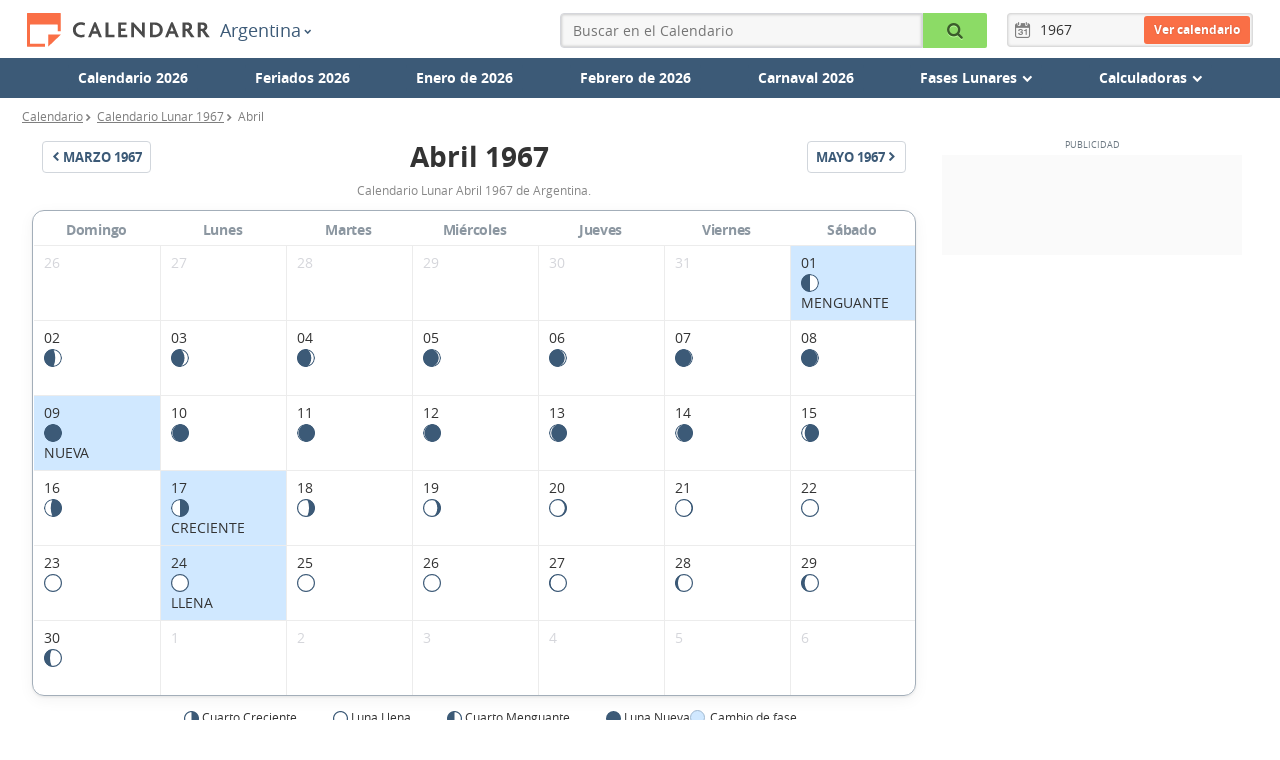

--- FILE ---
content_type: text/html; charset=UTF-8
request_url: https://www.calendarr.com/argentina/calendario-lunar-abril-1967/
body_size: 33842
content:


<!doctype html>
<html lang="es-AR">

    <head>
        <meta charset="utf-8">
        <meta http-equiv="X-UA-Compatible" content="IE=edge">
        <meta name="description" content="Calendario Lunar Abril 1967 de Argentina." />
        <meta name="viewport" content="width=device-width, initial-scale=1">
        <title>Calendario Lunar Abril 1967 de Argentina - Calendarr</title>
        
        <link rel="alternate" hreflang="es-AR" href="https://www.calendarr.com/argentina/calendario-lunar-abril-1967/" />

                            <link rel="alternate" hreflang="pt-BR" href="https://www.calendarr.com/brasil/calendario-lunar-abril-1967/" />
                                    <link rel="alternate" hreflang="en-US" href="https://www.calendarr.com/united-states/lunar-calendar-april-1967/" />
                                    <link rel="alternate" hreflang="es-ES" href="https://www.calendarr.com/espana/calendario-lunar-abril-1967/" />
                                    <link rel="alternate" hreflang="pt-PT" href="https://www.calendarr.com/portugal/calendario-lunar-abril-1967/" />
                                    <link rel="alternate" hreflang="es-MX" href="https://www.calendarr.com/mexico/calendario-lunar-abril-1967/" />
                                    <link rel="alternate" hreflang="es-CO" href="https://www.calendarr.com/colombia/calendario-lunar-abril-1967/" />
                                    <link rel="alternate" hreflang="es-EC" href="https://www.calendarr.com/ecuador/calendario-lunar-abril-1967/" />
                                    <link rel="alternate" hreflang="es-PE" href="https://www.calendarr.com/peru/calendario-lunar-abril-1967/" />
                                    <link rel="alternate" hreflang="en-CA" href="https://www.calendarr.com/canada/lunar-calendar-april-1967/" />
                                    <link rel="alternate" hreflang="en-GB" href="https://www.calendarr.com/united-kingdom/lunar-calendar-april-1967/" />
                                    <link rel="alternate" hreflang="en-IN" href="https://www.calendarr.com/india/lunar-calendar-april-1967/" />
                                    <link rel="alternate" hreflang="es-CL" href="https://www.calendarr.com/chile/calendario-lunar-abril-1967/" />
                                    <link rel="alternate" hreflang="en-AU" href="https://www.calendarr.com/australia/lunar-calendar-april-1967/" />
                
        <link rel="dns-prefetch" href="https://s.calendarr.com">
        <link rel="preconnect" href="https://s.calendarr.com">
        <link rel="preconnect" href="https://s.calendarr.com" crossorigin>

        <link rel="dns-prefetch" href="https://eu.7gra.us">
        <link rel="dns-prefetch" href="https://www.google-analytics.com">
        <link rel="dns-prefetch" href="https://adservice.google.com">
        <link rel="dns-prefetch" href="https://unpkg.com">
        <link rel="dns-prefetch" href="https://securepubads.g.doubleclick.net">

        
        <link rel="preload" href="/layout/assets/dist/fonts/opensans-bold-webfont-critical.829ac45826d79d7105510c1543dc4087.woff2" as="font" type="font/woff2" crossorigin="anonymous"><link rel="preload" href="/layout/assets/dist/fonts/opensans-regular-webfont-critical.02bdd2ca1b87d3d64908c9393eb2ce32.woff2" as="font" type="font/woff2" crossorigin="anonymous"> <style>@charset "utf-8";@font-face{font-family:Open Sans;src:url(/layout/assets/dist/fonts/opensans-bold-webfont-critical.a1159b192b2d6bf7914744ef1180b821.eot);src:url(/layout/assets/dist/fonts/opensans-bold-webfont-critical.a1159b192b2d6bf7914744ef1180b821.eot) format("embedded-opentype"),url(/layout/assets/dist/fonts/opensans-bold-webfont-critical.829ac45826d79d7105510c1543dc4087.woff2) format("woff2"),url(/layout/assets/dist/fonts/opensans-bold-webfont-critical.6a7104b7cdee9f866d1cc389229eef78.woff) format("woff"),url(/layout/assets/dist/fonts/opensans-bold-webfont-critical.79151984de7829d139fad7a9e07aa735.ttf) format("truetype"),url(/layout/assets/dist/fonts/opensans-bold-webfont-critical.f87bff45c310708b4423d479e6894762.svg) format("svg");font-weight:700;font-style:normal;font-display:swap}@font-face{font-family:Open Sans;src:url(/layout/assets/dist/fonts/opensans-regular-webfont-critical.fcf31d76fb64b97df09a323dcddd4e53.eot);src:url(/layout/assets/dist/fonts/opensans-regular-webfont-critical.fcf31d76fb64b97df09a323dcddd4e53.eot) format("embedded-opentype"),url(/layout/assets/dist/fonts/opensans-regular-webfont-critical.02bdd2ca1b87d3d64908c9393eb2ce32.woff2) format("woff2"),url(/layout/assets/dist/fonts/opensans-regular-webfont-critical.0151af77185b0270520f1f840e980be6.woff) format("woff"),url(/layout/assets/dist/fonts/opensans-regular-webfont-critical.67284ffd849b770646af24151059721c.ttf) format("truetype"),url(/layout/assets/dist/fonts/opensans-regular-webfont-critical.cf709bf5eb1e732656cd83222d30768e.svg) format("svg");font-weight:400;font-style:normal;font-display:swap}@font-face{font-family:calendarr;font-style:normal;font-weight:400;font-display:swap;src:url(/layout/assets/dist/fonts/calendarr.b59d2e2da6fc3946ed8955726a3091b7.eot) format("embedded-opentype"),url(/layout/assets/dist/fonts/calendarr.41b47c16fc2d8db02e254ca758e89c83.woff2) format("woff2"),url(/layout/assets/dist/fonts/calendarr.261a3b0bfc8deabadcd6bcfb992b574a.woff) format("woff"),url(/layout/assets/dist/fonts/calendarr.d9c15a7d9b7cb4d42ecd2fec728244e8.ttf) format("truetype"),url(/layout/assets/dist/fonts/calendarr.ca13fc7dec9d05c4d9930fb32670dba6.svg) format("svg")}#calendar-tooltip .tooltip-header .close-icon:before,#calendar-tooltip .tooltip-row .icon:before,.btn-menu:before,.btn-submit:before,.calendar-dropdown-btn .icon:before,.calendar-link-btn .icon:before,.calendar-list-holiday-box-view-all-btn .icon:before,.calendar-page-title-container .calendar-pagination-btn.pull-left .icon:before,.calendar-page-title-container .calendar-pagination-btn.pull-right .icon:before,.calendar-settings-wrapper .print-calendar-box .btn-print .icon:before,.calendar.calendar-month table tbody .thead>th a:before,.icon-calendar-add:before,.icon-calendar:before,.icon-chevron-down:before,.icon-chevron-left:before,.icon-chevron-right:before,.icon-clock:before,.icon-close:before,.icon-correct-circle:before,.icon-correct:before,.icon-filter:before,.icon-group:before,.icon-list:before,.icon-magnifier:before,.icon-mail:before,.icon-menu:before,.icon-print:before,.icon-print_new:before,.icon-reset:before,.icon-sg-social-email:before,.icon-sg-social-facebook:before,.icon-sg-social-fbmessenger:before,.icon-sg-social-pinterest:before,.icon-sg-social-sms:before,.icon-sg-social-twitter:before,.icon-sg-social-whatsapp:before,.list-holiday-box .view-all span:before,.moon-anual-page .calendar.lunar-calendar .thead th a:before,.moon-month-page .calendar.lunar-calendar .thead th a:before,.moon-today-page .calendar.lunar-calendar .thead th a:before,.moon-today-page .moon-now a .icon:before,.moon-today-page .moon-toggle label:first-of-type .icon:before,.moon-today-page .moon-toggle label:last-of-type .icon:before,.sliding-menu input[type=checkbox]:checked~label:before,[class*=" icon-"],[class^=icon-],form.form-year .icon:before{font:normal normal normal 14px/1 calendarr;font-size:inherit;text-decoration:none;text-transform:none;line-height:inherit;display:block;vertical-align:middle;min-width:1em;text-rendering:auto;-webkit-user-select:none;-moz-user-select:none;user-select:none;-webkit-font-smoothing:antialiased;-moz-osx-font-smoothing:grayscale}.icon-correct:before{content:"";display:block}.icon-calendar-add:before{content:"";display:block}#calendar-tooltip .tooltip-header .close-icon:before,.icon-close:before,.sliding-menu input[type=checkbox]:checked~label:before{content:"";display:block}.btn-submit:before,.icon-magnifier:before{content:"";display:block}.btn-menu:before,.icon-menu:before,.moon-today-page .moon-toggle label:first-of-type .icon:before{content:"";display:block}.icon-print:before{content:"";display:block}.icon-calendar:before,form.form-year .icon:before{content:""}.icon-list:before,.list-holiday-box .view-all span:before{content:"";display:block}.calendar-dropdown-btn .icon:before,.calendar-page-title-container .calendar-pagination-btn.pull-left .icon:before,.icon-chevron-left:before{content:"";display:block}#calendar-tooltip .tooltip-row .icon:before,.calendar-link-btn .icon:before,.calendar-list-holiday-box-view-all-btn .icon:before,.calendar-page-title-container .calendar-pagination-btn.pull-right .icon:before,.calendar.calendar-month table tbody .thead>th a:before,.icon-chevron-right:before,.moon-anual-page .calendar.lunar-calendar .thead th a:before,.moon-month-page .calendar.lunar-calendar .thead th a:before,.moon-today-page .calendar.lunar-calendar .thead th a:before,.moon-today-page .moon-now a .icon:before{content:"";display:block}.icon-mail:before{content:"";display:block}.icon-clock:before{content:"";display:block}.icon-calendar:before,form.form-year .icon:before{content:"";display:block}.icon-sg-social-email:before{content:"";display:block}.icon-sg-social-facebook:before{content:"";display:block}.icon-sg-social-fbmessenger:before{content:"";display:block}.icon-sg-social-pinterest:before{content:"";display:block}.icon-sg-social-sms:before{content:"";display:block}.icon-sg-social-twitter:before{content:"";display:block}.icon-sg-social-whatsapp:before{content:"";display:block}.icon-group:before,.moon-today-page .moon-toggle label:last-of-type .icon:before{content:"";display:block}.icon-chevron-down:before{content:"";display:block}.icon-correct-circle:before{content:"";display:block}.icon-filter:before{content:"";display:block}.icon-reset:before{content:"";display:block}.calendar-settings-wrapper .print-calendar-box .btn-print .icon:before,.icon-print_new:before{content:"";display:block}html{-ms-text-size-adjust:100%;-webkit-text-size-adjust:100%}body{margin:0}article,aside,details,figcaption,figure,footer,header,hgroup,main,menu,nav,section,summary{display:block}audio,canvas,progress,video{display:inline-block;vertical-align:baseline}audio:not([controls]){display:none;height:0}[hidden],template{display:none}a{background-color:transparent}a:active,a:hover{outline:0}abbr[title]{border-bottom:1px dotted}dfn{font-style:italic}h1{font-size:2em;margin:0}mark{background:#ff0;color:#000}small{font-size:80%}sub,sup{font-size:75%;line-height:0;position:relative;vertical-align:baseline}sup{top:-.5em}sub{bottom:-.25em}img{border:0}svg:not(:root){overflow:hidden}figure{margin:1em 40px}hr{box-sizing:content-box;height:0}pre{overflow:auto}code,kbd,pre,samp{font-family:monospace,monospace;font-size:1em}button,input,optgroup,select,textarea{color:inherit;font:inherit;margin:0}button{overflow:visible}button,select{text-transform:none}button,html input[type=button],input[type=reset],input[type=submit]{-webkit-appearance:button;cursor:pointer}button[disabled],html input[disabled]{cursor:default}button::-moz-focus-inner,input::-moz-focus-inner{border:0;padding:0}input{line-height:normal}input[type=checkbox],input[type=radio]{box-sizing:border-box;padding:0}input[type=number]::-webkit-inner-spin-button,input[type=number]::-webkit-outer-spin-button{height:auto}input[type=search]{-webkit-appearance:textfield;box-sizing:content-box}input[type=search]::-webkit-search-cancel-button,input[type=search]::-webkit-search-decoration{-webkit-appearance:none}fieldset{border:1px solid silver;margin:0 2px;padding:.35em .625em .75em}legend{border:0;padding:0}textarea{overflow:auto}optgroup{font-weight:700}table{border-collapse:collapse;border-spacing:0}td,th{padding:0}*,:after,:before{box-sizing:border-box}html{-webkit-tap-highlight-color:rgba(0,0,0,0)}body{font-size:14px;line-height:1.42857143;color:#333;background-color:#fff}button,input,select,textarea{font-family:inherit;font-size:inherit;line-height:inherit}a{color:#337ab7;text-decoration:none}a:focus,a:hover{color:#23527c;text-decoration:underline}a:focus{outline:thin dotted;outline:5px auto -webkit-focus-ring-color;outline-offset:-2px}figure{margin:0}img{vertical-align:middle}.img-responsive{display:block;max-width:100%;height:auto}.img-rounded{border-radius:6px}.img-thumbnail{padding:4px;line-height:1.42857143;background-color:#fff;border:1px solid #ddd;border-radius:4px;transition:all .2s ease-in-out;display:inline-block;max-width:100%;height:auto}.img-circle{border-radius:50%}hr{margin-top:20px;margin-bottom:20px;border:0;border-top:1px solid #eee}.sr-only{position:absolute;width:1px;height:1px;margin:-1px;padding:0;overflow:hidden;clip:rect(0,0,0,0);border:0}.sr-only-focusable:active,.sr-only-focusable:focus{position:static;width:auto;height:auto;margin:0;overflow:visible;clip:auto}.container{margin-right:auto;margin-left:auto}@media(min-width:769px){.container{width:750px}}@media(min-width:992px){.container{width:970px}}@media(min-width:1200px){.container{width:1170px}}.container-fluid{margin-right:auto;margin-left:auto;padding-left:15px;padding-right:15px}.row{margin-left:-15px;margin-right:-15px}.col-sm-1,.col-sm-3,.col-sm-4,.col-sm-5,.col-sm-6,.col-sm-7,.col-sm-8,.col-sm-9,.col-sm-12,.col-xs-1,.col-xs-2,.col-xs-3,.col-xs-5,.col-xs-6,.col-xs-9,.col-xs-10,.col-xs-12{position:relative;min-height:1px;padding-left:15px;padding-right:15px}.col-xs-1,.col-xs-2,.col-xs-3,.col-xs-5,.col-xs-6,.col-xs-9,.col-xs-10,.col-xs-12{float:left}.col-xs-12{width:100%}.col-xs-10{width:83.33333333%}.col-xs-9{width:75%}.col-xs-6{width:50%}.col-xs-5{width:41.66666667%}.col-xs-3{width:25%}.col-xs-2{width:16.66666667%}.col-xs-1{width:8.33333333%}@media(min-width:769px){.col-sm-1,.col-sm-3,.col-sm-4,.col-sm-5,.col-sm-6,.col-sm-7,.col-sm-8,.col-sm-9,.col-sm-12{float:left}.col-sm-12{width:100%}.col-sm-9{width:75%}.col-sm-8{width:66.66666667%}.col-sm-7{width:58.33333333%}.col-sm-6{width:50%}.col-sm-5{width:41.66666667%}.col-sm-4{width:33.33333333%}.col-sm-3{width:25%}.col-sm-1{width:8.33333333%}.col-sm-pull-9{right:75%}.col-sm-pull-8{right:66.66666667%}.col-sm-pull-4{right:33.33333333%}.col-sm-pull-3{right:25%}.col-sm-push-9{left:75%}.col-sm-push-8{left:66.66666667%}.col-sm-push-4{left:33.33333333%}.col-sm-push-3{left:25%}.col-sm-offset-1{margin-left:8.33333333%}}.clearfix:after,.clearfix:before,.container-fluid:after,.container-fluid:before,.container:after,.container:before,.row:after,.row:before,.saint-day-card:after,.saint-day-card:before,.saint-day:after,.saint-day:before{content:" ";display:table}.clearfix:after,.container-fluid:after,.container:after,.row:after,.saint-day-card:after,.saint-day:after{clear:both}.center-block{display:block;margin-left:auto;margin-right:auto}.pull-right{float:right!important}.pull-left{float:left!important}.hide{display:none!important}.show{display:block!important}.invisible{visibility:hidden}.text-hide{font:0/0 a;color:transparent;text-shadow:none;background-color:transparent;border:0}.hidden,.hidden-after:after{display:none!important;visibility:hidden!important}.affix{position:fixed}.h-image.mobile,.pub-mrec-content-mobile,.visible-xs{display:none!important}@media(max-width:767px){.h-image.mobile,.pub-mrec-content-mobile,.visible-xs{display:block!important}table.h-image.mobile,table.pub-mrec-content-mobile,table.visible-xs{display:table}tr.h-image.mobile,tr.pub-mrec-content-mobile,tr.visible-xs{display:table-row!important}td.h-image.mobile,td.pub-mrec-content-mobile,td.visible-xs,th.h-image.mobile,th.pub-mrec-content-mobile,th.visible-xs{display:table-cell!important}}@media(max-width:768px){.gpt-article-top,.h-image.desktop,.hidden-xs,.pub-mrec-content{display:none!important}}@media(min-width:768px)and (max-width:991px){.hidden-sm{display:none!important}}@media(min-width:992px)and (max-width:1199px){.hidden-md{display:none!important}}@media(min-width:1200px){.hidden-lg{display:none!important}}.visually-hidden{border:0;clip:rect(1px 1px 1px 1px);clip:rect(1px,1px,1px,1px);height:1px;margin:-1px;overflow:hidden;padding:0;position:absolute;width:1px}.clearfix,.saint-day,.saint-day-card{clear:left}.mb10{margin-bottom:10px}.mb20{margin-bottom:20px}.mb30{margin-bottom:30px}.mb40{margin-bottom:40px}.mt10{margin-top:10px}.mt20{margin-top:20px;margin-bottom:20px;overflow:hidden}.mt25{margin-top:25px}.mt30{margin-top:30px}.mt40{margin-top:40px}.ph-30{padding-left:30px;padding-right:30px}.align-center{text-align:center}@media(max-width:768px){.gpt-article-top,.h-image.desktop,.hidden-xs,.pub-mrec-content{display:none}}.h-image.mobile,.pub-mrec-content-mobile,.visible-xs{display:none}@media(max-width:767px){.h-image.mobile,.pub-mrec-content-mobile,.visible-xs{display:block}}body,html{font-family:Open Sans,Geneva,sans-serif;font-weight:400;color:#333}.container{max-width:1000px;padding-left:15px;padding-right:15px}@media(min-width:769px){.container{padding-left:15px;padding-right:15px}.container970{width:1000px}}.container1256{width:100%;max-width:1256px;padding-left:10px;padding-right:10px}.container1256 .row{margin-left:-10px;margin-right:-10px}#main{min-height:80vh}a{color:#266ab3}b,strong{font-weight:700}em{font-style:italic}.lead{font-size:14px;color:#888;margin:5px 0 20px}.btn-menu,.btn-submit{border:0;color:#fff;background:#3c5a77;border-radius:4px;padding:0;text-align:center;width:100%;font-size:16px;width:36px;height:36px;display:block}.btn-menu{display:block;z-index:3;position:absolute;top:5px;right:10px;font-size:24px;transition:border-radius .2s ease-in}@media(min-width:769px){.btn-menu{display:none}}@media(max-width:359px){.btn-menu{right:5px}}p img{height:auto;margin:0 -15px;width:calc(100% + 30px)}@media(min-width:769px){p img{margin:0;width:100%;max-width:100%}}figure.image img{height:auto;margin:0 -15px;width:calc(100% + 30px)}@media(min-width:769px){figure.image img{margin:0;width:100%;max-width:100%}}figure.image figcaption{padding:5px 0 0;color:#595959;font-size:13px;position:relative}@media(min-width:769px){h1{font-size:2em}}h2{font-weight:700;margin:0;padding:0 0 8px;font-size:16px;border-bottom:1px solid #e7e7e7}h2.no-border{border:0;padding:0}h2.h2-big{font-size:18px}@media(min-width:769px){h2.h2-big{font-size:20px}}h2.h2-bigger{font-size:18px}@media(min-width:769px){h2.h2-bigger{font-size:24px}}.form-search-holder{position:absolute;left:0;right:0;top:0;width:auto}form.form-search{position:absolute;top:0;right:0;width:65px;padding:0 8px 0 10px;background:transparent;border:solid transparent;border-width:5px 0}@media(max-width:769px){form.form-search{right:30px}}@media(max-width:359px){form.form-search{right:25px}}form.form-search .keyword{background:#fafafa;font-size:16px;border-radius:4px 0 0 4px;width:0;padding-left:0;padding-right:0;opacity:0;transition:opacity .05s linear;background:#f7f7f7;box-shadow:inset 0 0 1px 1px rgba(0,0,0,.05),inset 0 0 2px 2px rgba(0,0,0,.08)}form.form-search.active{background:#3c5a77;border-color:#3c5a77;width:100%;z-index:4}@media(max-width:769px){form.form-search.active{right:0}}form.form-search.active .keyword{width:83.33333333%;opacity:1;padding-left:5px;height:36px}form.form-search.active .btn-submit{width:16.66666667%;color:#000;background-color:#8cdb66;border-radius:0 2px 2px 0;position:static}form.form-year{width:auto;padding:3px;position:relative;float:right;z-index:2}form.form-year .form-year-container{position:absolute;top:0;bottom:0;left:0;right:0;width:100%;border-radius:4px;background:#f7f7f7;box-shadow:inset 0 0 1px 1px rgba(0,0,0,.05),inset 0 0 2px 2px rgba(0,0,0,.08);z-index:-1}form.form-year .icon{float:left;color:#7f7f7f;margin:0 5px;font-size:16px;line-height:28px}form.form-year .form-year-input{line-height:28px;height:28px;width:46px;border:none;box-shadow:none;background:none}form.form-year .form-year-submit{border:0;background:#fa6f46;color:#fff;border-radius:3px;padding:0 10px;float:right;height:28px;line-height:28px;font-weight:700;font-size:12px;text-shadow:0 0 2px rgba(0,0,0,.2)}form.form-year .form-year-submenu{display:none;width:100%;margin:0;padding:0}button,input,textarea{border:1px solid #d5d6db;border-radius:2px;padding:0;margin:0;height:32px;line-height:32px}textarea{height:200px}input[type=text]{text-indent:4px}#form-contact{margin-bottom:30px}#form-contact label{display:block;margin-top:10px}#form-contact input,#form-contact textarea{width:100%}#form-contact .btn-confirm{font-size:12px;width:50%;background-color:#d5d6db;text-transform:uppercase;box-shadow:0 0 2px 0 rgba(0,0,0,.12),0 2px 2px 0 rgba(0,0,0,.24);border-radius:3px}button{text-align:center}.btn-print{display:inline-block;background-color:#3c5a77;border-radius:4px;color:#fff;margin:10px 0 0;padding:7px 7px 7px 15px;width:100%;font-size:12px;line-height:1.5em;text-align:left}@media(min-width:769px){.btn-print{font-size:14px;text-align:center}}.btn-print .icon{font-size:20px;display:table-cell;vertical-align:middle;color:#e2edf8;text-decoration:none;padding-top:5px}@media(min-width:769px){.btn-print .icon{font-size:26px;padding-top:7px}}.btn-print .btn-text{display:table-cell;padding-left:15px;vertical-align:middle}@media(min-width:769px){.btn-print .btn-text{padding-left:20px}}.btn-print strong{font-size:1.3em;display:block}#goog-wm{padding:15px;margin:10px 0;background:#f5f5f5;border-radius:4px}#goog-wm h3{margin-top:0}#goog-wm li,#goog-wm ul{list-style:none;margin:0;padding:0}#goog-wm form input[type=text]{width:60%}#goog-wm form input[type=submit]{width:40%;border-top-left-radius:0;border-bottom-left-radius:0}@media(min-width:480px){.home-calendar button{margin-top:0}}.home-calendar-search-holder{margin:15px 30px}.home-calendar-search{background:#f7f7f7;border-radius:0 0 3px 3px;padding:15px 0 0;clear:both;overflow:hidden}@media(min-width:480px){.home-calendar-search{padding-bottom:15px}}@media(min-width:769px){.home-calendar-search{border-radius:3px;border-top:1px solid #e7e7e7;padding:30px 0}}.home-calendar-search input{height:40px;padding:0;text-align:center;font-size:16px;border-radius:0}.home-calendar-search a{line-height:38px;background:#e7e7e7;color:#888;border:1px solid #dbdbdb;font-size:30px;text-align:center;text-decoration:none;padding:0}.home-calendar-search a.minus{border-right:0;border-radius:3px 0 0 3px}.home-calendar-search a.plus{border-left:0;border-radius:0 3px 3px 0}.home-calendar-search a+a{border-right:0}.home-calendar-search .calendar-select{margin-top:0;background:#fff;border-radius:2px;margin-left:10px;margin-right:10px}.home-calendar-search .calendar-select select{font-weight:400;padding-bottom:0;padding-top:0;line-height:40px;height:40px;font-size:16px;border:1px solid #ccc}.home-calendar-search button{height:40px;background:#3c5a77;margin-top:1em;color:#fff;font-size:16px;border-radius:0 0 3px 3px;border-width:0;border-bottom:2px solid #25374a}@media(min-width:480px){.home-calendar-search button{margin:0;border-radius:3px}}@media(min-width:769px){.home-calendar-search button{border-radius:3px}}.home-calendar-main-title{margin-top:0;margin-bottom:10px;padding-bottom:0;font-size:26px;border-bottom:0}.home-calendar-title{margin-top:1.5em;margin-bottom:1em}.display-title{margin-bottom:1em;font-size:16px}.display-title a{text-decoration:underline}.calendar-list{background:#f7f7f7;margin-top:0;margin-bottom:2em;padding:0;border-radius:0 0 4px 4px}.calendar-list.first-child{border-bottom:2px solid #e7e7e7;margin-bottom:0;border-radius:4px 4px 0 0}.calendar-list li{list-style:none;margin:0;padding:0}.calendar-list li a{padding:10px 15px;display:block}@media(min-width:769px){.holiday-content{padding-right:80px}}.holiday-content h2{border:none;padding:0;display:block;font-size:1.125rem;margin:30px 0 15px}.holiday-content h3{margin:1.6em 0 1em;font-size:16px;font-weight:700}.holiday-content p{font-size:1rem;line-height:1.5625rem;margin:16px 0 25px}.h-image img{max-width:100%;height:auto;border-radius:2px;border:1px solid #e8e8e8}.h-image.desktop{margin-bottom:20px}.related-bottom{margin-top:20px}.related-bottom h3{font-weight:600;margin-top:0;padding:8px 0 0;font-size:16px;display:block;border-top:2px solid #f7f7f7}.related-bottom .list-holiday-box{display:inline-block;width:100%}.related-bottom .list-holiday-dayweek{padding:5px 10px!important;width:110px!important;background-color:transparent!important;float:left}.related-bottom .list-holiday-dayweek,.related-bottom .list-holiday-title{display:inline-block!important}.related-bottom .list-holiday-title{font-size:14px;width:calc(100% - 110px);line-height:1.5;padding:8px 5px!important}.related-bottom .holiday-month-alternative{font-size:12px;padding-right:5px}.related-bottom .holiday-day,.related-bottom .holiday-month-alternative,.related-bottom .holiday-week{display:inline-block!important;padding:0}.holiday-detail-box{overflow:hidden}.holiday-detail-box h1,.holiday-detail-box h2.holiday-subtitle{display:inline-block;vertical-align:middle}.holiday-detail-box h1{margin:10px 0;font-size:1.875rem}@media(max-width:425px){.holiday-detail-box h1{font-size:1.4375rem}}.holiday-detail-box h2.holiday-subtitle{position:relative;border:none;font-weight:600;background-color:#8cdb66;text-transform:uppercase;padding:4px 8px;font-size:12px;border-radius:3px}@media(min-width:768px){.holiday-detail-box h2.holiday-subtitle{top:3px}}.holiday-detail-box .holiday-subtitle.optional{background-color:#ffc940}.next-holiday-box{margin:5px 0 10px;border-bottom:1px solid #eee;overflow:hidden;width:100%}@media(min-width:769px){.next-holiday-box{font-size:1.2em}}.next-holiday-box .next-holiday-title{display:inline-block;margin:0;font-weight:400;font-size:14px;color:#888}.next-holiday-box .next-holiday-date{display:inline-block;background:#f0f0f0;padding:5px 10px;font-size:14px}.next-holiday-box .next-holiday-date,.next-holiday-box .next-holiday-title{width:auto}.holiday-sidebar .next-holidays-box{margin-bottom:20px}.holiday-sidebar .next-holidays-box:first-child{margin-top:0}.holiday-sidebar .next-holidays-box h3{font-weight:600;font-size:14px;margin:0;padding:7px 10px;border-radius:4px 4px 0 0;background-color:#e7e7e7}.holiday-sidebar .next-holidays-box p{display:block;margin:0;padding:5px 10px;background-color:#f0f0f0;font-size:12px}.holiday-sidebar .next-holidays-box p:last-child{border-radius:0 0 4px 4px}.yearCalendarSliderLink{position:absolute;left:0;font-size:24px;color:#888;z-index:1;width:60px;height:30px;line-height:20px;padding-left:15px;background:linear-gradient(90deg,#fff 0,hsla(0,0%,100%,0))}.yearCalendarSliderLink.yearCalendarSliderNext{left:auto;right:0;padding-left:0;padding-right:15px;text-align:right;background:linear-gradient(90deg,hsla(0,0%,100%,0) 0,#fff)}.year-calendar{margin-top:10px}.year-calendar .slick-slider{margin-bottom:0}.year-calendar .calendar{float:left;margin-bottom:30px}@media(min-width:769px){.year-calendar{margin-top:0}.year-calendar .yearCalendarSlider{padding-top:30px;border-top:1px solid #e7e7e7}.year-calendar .calendar{margin-right:35px}.year-calendar .calendar.last-in-row{margin-right:0}.year-calendar .calendar table,.year-calendar .calendar tbody{margin:0}.year-calendar .calendar .list-holidays{width:300px}}.clear-calendar{display:none}@media(min-width:769px){.clear-calendar{display:block;clear:both}}.month-calendar{margin-top:30px}.print-calendar-box{margin:30px 0 40px}.print-calendar-box.print-year{cursor:pointer;clear:both;margin:20px 0}.print-calendar-box.print-year .btn-print{margin:0}.monthCalendar.print-calendar-box{display:flex;justify-content:center}.monthCalendar.print-calendar-box .btn-print{width:300px}.monthCalendar.calendar-container{margin-bottom:30px}.monthCalendar .legends{background-color:transparent;border-top:none}.working-days{background-color:#efefef;font-size:12px}.month-print-title{display:flex;justify-content:center;align-items:center}.month-print-title span{width:18px}.month-print-title h1{margin:0 30px}.month-print-title .icon{font-size:18px;text-transform:uppercase;color:#4a4a4a}.slick-track{transition:height .2s linear}#country-container .lead,#country-dayinfo{margin-bottom:30px}#country-dayinfo{display:table;width:100%}#country-dayinfo .title-info{margin:0;font-size:20px;padding:10px 8px 5px;background:#f7f7f7}#country-dayinfo .info{padding:5px 0;margin:0}.title-info{margin-top:30px;font-size:13px;display:block;text-align:center;color:#3c5a77}.calendar:not(.calendar-month){position:relative}.calendar:not(.calendar-month) table,.calendar:not(.calendar-month) tbody{width:300px;margin:0 auto;background-color:#f7f7f7;display:block;position:relative;z-index:1}.calendar:not(.calendar-month) table th.month-link,.calendar:not(.calendar-month) tbody th.month-link{display:flex}.calendar:not(.calendar-month) table th.month-link.previous-month-link,.calendar:not(.calendar-month) tbody th.month-link.previous-month-link{justify-content:flex-end}.calendar:not(.calendar-month) table th.month-link.next-month-link,.calendar:not(.calendar-month) tbody th.month-link.next-month-link{justify-content:flex-start}.calendar:not(.calendar-month).slick-slide{margin-right:0}.calendar:not(.calendar-month).slick-slide table{width:290px;margin:0 auto}.calendar:not(.calendar-month).slick-slide tbody{width:auto}.calendar:not(.calendar-month).slick-slide img{display:inline}.calendar:not(.calendar-month).slick-slide .list-holidays{width:290px;margin-right:auto;margin-left:auto}.calendar:not(.calendar-month).slick-slide td{width:42px}.calendar:not(.calendar-month) .last-month-days{color:#d5d6db}.calendar:not(.calendar-month) .days th{text-transform:uppercase;font-size:12px;padding:12px 0 8px;background-color:#fff}.calendar:not(.calendar-month) .optional,.calendar:not(.calendar-month) .other{position:relative}.calendar:not(.calendar-month) tr .holiday,.calendar:not(.calendar-month) tr .optional,.calendar:not(.calendar-month) tr .other,.calendar:not(.calendar-month) tr .today{transition:all .2s;cursor:pointer}.calendar:not(.calendar-month) tr .holiday:hover:after,.calendar:not(.calendar-month) tr .optional:hover:after,.calendar:not(.calendar-month) tr .other:hover:after,.calendar:not(.calendar-month) tr .today:hover:after{margin:5px}.calendar:not(.calendar-month) .optional{position:relative}.calendar:not(.calendar-month) .optional:hover:after{background-color:#fea724}.calendar:not(.calendar-month) .holiday{position:relative}.calendar:not(.calendar-month) .holiday:hover:after{background-color:#60cf2b}.calendar:not(.calendar-month) .other{position:relative}.calendar:not(.calendar-month) .other:hover:after{background-color:#b5bec8}.calendar:not(.calendar-month) .today{position:relative}.calendar:not(.calendar-month) .today:hover:after{background-color:#ee5123}.calendar:not(.calendar-month) .other:after{background-color:#d5d6db}.calendar:not(.calendar-month) .holiday:after,.calendar:not(.calendar-month) .other:after{position:absolute;top:0;left:0;right:0;bottom:0;margin:6px;content:"";z-index:-1;border-radius:4px}.calendar:not(.calendar-month) .holiday:after{background-color:#8cdb66}.calendar:not(.calendar-month) .optional:after{position:absolute;top:0;left:0;right:0;bottom:0;margin:6px;background-color:#ffc940;content:"";z-index:-1;border-radius:4px}.calendar:not(.calendar-month) td{text-align:center;width:43px;padding:10px;border:1px solid #ececec}.calendar:not(.calendar-month) td:first-child{border-left:none}.calendar:not(.calendar-month) td:last-child{border-right:none}.calendar:not(.calendar-month) tr:nth-child(3) td{border-top:none}.calendar:not(.calendar-month) th{font-weight:600}.calendar:not(.calendar-month) .thead{background-color:#fff}.calendar:not(.calendar-month) .thead th{padding-bottom:5px}.calendar:not(.calendar-month) .thead a,.calendar:not(.calendar-month) .thead span{font-size:18px;text-transform:uppercase;color:#4a4a4a}@media(max-width:768px){.calendar:not(.calendar-month) .thead a,.calendar:not(.calendar-month) .thead span{font-size:16px}}.calendar:not(.calendar-month) .thead a{border-bottom:1px solid #e7e7e7}.calendar:not(.calendar-month) .moon-phases{background-color:#e7e7e7;font-size:13px;border-bottom:1px solid #d5d6db}.calendar:not(.calendar-month) .moon-phases td{padding:12px 0}.calendar:not(.calendar-month) .moon-phases img{margin-left:5px;position:relative;bottom:1px}.calendar:not(.calendar-month) .day-desc{display:none}.year-holiday-box{margin-top:30px}.vertical-menu-box a{background:#3c5a77;display:block;color:#fff;padding:12px;border:solid #5a7087;border-width:0 0 1px}.vertical-menu-box a:focus,.vertical-menu-box a:hover{text-decoration:none;background:#2b4055}.vertical-menu-box a:first-child{border-radius:4px 4px 0 0}.vertical-menu-box a:last-child{border-radius:0 0 4px 4px;border-bottom:none}.vertical-menu-box--ics a{border-radius:4px!important;background:#4d7499}.info{margin-top:10px;margin-bottom:30px;background-color:#f7f7f7}.info .box-info{margin:0 10px;border-bottom:1px solid #e7e7e7;color:#3c5a77;font-size:13px;overflow:hidden;padding:6px 0}.info .box-info:last-child{border-bottom:none}.info .box-info .box-info-title{float:left;color:#3c5a77}.info .box-info .box-info-title a{color:#3c5a77;text-decoration:underline}.info .box-info .box-info-result{font-weight:700;float:right}.info .box-info .box-info-result a{color:#3c5a77;text-decoration:underline}.info .box-info .box-info-result a:hover{text-decoration:none}.display-holidays-box{margin-bottom:30px}.vertical-menu{position:relative;display:inline-block;width:100%;margin:30px 0}@media(min-width:768px){.vertical-menu{margin-top:0}}.vertical-menu h2,.vertical-menu h3{margin-bottom:15px}.vertical-menu h3{font-weight:700;padding:0 0 8px;font-size:16px;border-bottom:2px solid #f7f7f7;margin-top:20px}.holidays-box-col2 .holiday-month{margin:25px 0 5px;display:block}.holidays-box-col2 .list-holidays{width:100%;margin-top:0;padding:0 15px}.list-holidays{margin-top:15px;background-color:#fff;list-style:none;padding:0}.list-holidays h2{margin-bottom:20px}.list-holidays a{text-decoration:underline}.list-holidays:first-child{margin-top:0}.list-holidays .list-holiday-box,.list-holidays .list-optional-box,.list-holidays .list-other-box{background-color:#f7f7f7;margin-top:1px;margin-bottom:0}.list-holidays .list-holiday-box:first-child,.list-holidays .list-optional-box:first-child,.list-holidays .list-other-box:first-child{border-radius:4px 4px 0 0}.list-holidays .list-holiday-box:first-child>div:first-child,.list-holidays .list-optional-box:first-child>div:first-child,.list-holidays .list-other-box:first-child>div:first-child{border-radius:4px 0 0 0}.list-holidays .list-holiday-box:last-child,.list-holidays .list-optional-box:last-child,.list-holidays .list-other-box:last-child{border-radius:0 0 4px 4px}.list-holidays .list-holiday-box:last-child>div:first-child,.list-holidays .list-optional-box:last-child>div:first-child,.list-holidays .list-other-box:last-child>div:first-child{border-radius:0 0 0 4px}.list-holidays .list-holiday-box:only-child,.list-holidays .list-optional-box:only-child,.list-holidays .list-other-box:only-child{border-radius:4px}.list-holidays .list-holiday-box:only-child>div:first-child,.list-holidays .list-optional-box:only-child>div:first-child,.list-holidays .list-other-box:only-child>div:first-child{border-radius:4px 0 0 4px}.list-holidays .list-holiday-box .list-holiday-dayweek,.list-holidays .list-optional-box .list-holiday-dayweek,.list-holidays .list-other-box .list-holiday-dayweek{background-color:#d5d6db;padding:10px 0;display:table-cell;vertical-align:middle;width:60px}@media(min-width:769px){.list-holidays .list-holiday-box .list-holiday-dayweek,.list-holidays .list-optional-box .list-holiday-dayweek,.list-holidays .list-other-box .list-holiday-dayweek{padding-left:9px;width:70px}}.list-holidays .list-holiday-box .list-holiday-dayweek.holiday,.list-holidays .list-optional-box .list-holiday-dayweek.holiday,.list-holidays .list-other-box .list-holiday-dayweek.holiday{background-color:#8cdb66!important}.list-holidays .list-holiday-box .list-holiday-dayweek.dayof,.list-holidays .list-optional-box .list-holiday-dayweek.dayof,.list-holidays .list-other-box .list-holiday-dayweek.dayof{background-color:#e7e7e7!important}.list-holidays .list-holiday-box .list-holiday-dayweek.optional,.list-holidays .list-optional-box .list-holiday-dayweek.optional,.list-holidays .list-other-box .list-holiday-dayweek.optional{background-color:#ffc940!important}.list-holidays .list-holiday-box .holiday-day,.list-holidays .list-optional-box .holiday-day,.list-holidays .list-other-box .holiday-day{display:block;font-size:16px;text-align:center}@media(min-width:769px){.list-holidays .list-holiday-box .holiday-day,.list-holidays .list-optional-box .holiday-day,.list-holidays .list-other-box .holiday-day{display:inherit;text-align:left}}.list-holidays .list-holiday-box .holiday-dayweek,.list-holidays .list-holiday-box .holiday-week,.list-holidays .list-holiday-box .holiday-weekday,.list-holidays .list-holiday-box .holiday-year,.list-holidays .list-optional-box .holiday-dayweek,.list-holidays .list-optional-box .holiday-week,.list-holidays .list-optional-box .holiday-weekday,.list-holidays .list-optional-box .holiday-year,.list-holidays .list-other-box .holiday-dayweek,.list-holidays .list-other-box .holiday-week,.list-holidays .list-other-box .holiday-weekday,.list-holidays .list-other-box .holiday-year{display:block;text-align:center;font-size:12px;text-transform:uppercase;color:rgba(74,74,74,.8)}@media(min-width:769px){.list-holidays .list-holiday-box .holiday-dayweek,.list-holidays .list-holiday-box .holiday-week,.list-holidays .list-holiday-box .holiday-weekday,.list-holidays .list-holiday-box .holiday-year,.list-holidays .list-optional-box .holiday-dayweek,.list-holidays .list-optional-box .holiday-week,.list-holidays .list-optional-box .holiday-weekday,.list-holidays .list-optional-box .holiday-year,.list-holidays .list-other-box .holiday-dayweek,.list-holidays .list-other-box .holiday-week,.list-holidays .list-other-box .holiday-weekday,.list-holidays .list-other-box .holiday-year{padding-left:5px;display:inherit;text-align:left}}.list-holidays .list-holiday-box .list-holiday-title,.list-holidays .list-optional-box .list-holiday-title,.list-holidays .list-other-box .list-holiday-title{padding:0 10px;display:table-cell;vertical-align:middle}.list-holidays .list-holiday-box.simplified,.list-holidays .list-optional-box.simplified,.list-holidays .list-other-box.simplified{display:table;width:100%}.list-holidays .list-holiday-box.simplified .list-holiday-dayweek,.list-holidays .list-optional-box.simplified .list-holiday-dayweek,.list-holidays .list-other-box.simplified .list-holiday-dayweek{vertical-align:top}.list-holidays .list-holiday-box.simplified .list-holiday-title,.list-holidays .list-optional-box.simplified .list-holiday-title,.list-holidays .list-other-box.simplified .list-holiday-title{padding:10px}.list-holidays .list-holiday-box.simplified .list-holiday-title a,.list-holidays .list-holiday-box.simplified .list-holiday-title span,.list-holidays .list-optional-box.simplified .list-holiday-title a,.list-holidays .list-optional-box.simplified .list-holiday-title span,.list-holidays .list-other-box.simplified .list-holiday-title a,.list-holidays .list-other-box.simplified .list-holiday-title span{display:block}.list-holidays .list-holiday-box.simplified .list-holiday-title a:not(:last-child),.list-holidays .list-holiday-box.simplified .list-holiday-title span:not(:last-child),.list-holidays .list-optional-box.simplified .list-holiday-title a:not(:last-child),.list-holidays .list-optional-box.simplified .list-holiday-title span:not(:last-child),.list-holidays .list-other-box.simplified .list-holiday-title a:not(:last-child),.list-holidays .list-other-box.simplified .list-holiday-title span:not(:last-child){margin-bottom:10px}.year-holiday-list .holiday-month{margin:10px 0 0;display:inline-block}.year-holiday-list .list-holidays{margin-top:10px}.display-holidays-box .holiday-month,.holidays-box-col2 .holiday-month,.list-holiday-box .holiday-month{font-size:12px;display:block;color:#757575;text-transform:uppercase;margin-top:15px;margin-bottom:5px;font-weight:700}.display-holidays-box .holiday-month+.list-holidays,.display-holidays-box .holiday-month:first-child,.holidays-box-col2 .holiday-month+.list-holidays,.holidays-box-col2 .holiday-month:first-child,.list-holiday-box .holiday-month+.list-holidays,.list-holiday-box .holiday-month:first-child{margin:0}.list-holiday-box .view-all{display:block;padding:10px 15px;margin-top:25px;background-color:#f0f1f7}.list-holiday-box .view-all span{color:#7ba1c9;float:left}.list-holiday-box .view-all a{padding-left:10px}.search-container h1{font-size:1.2em;-webkit-hyphens:auto;hyphens:auto;word-break:break-word}.holidays-search{margin-top:20px;float:left}.holidays-search .holiday-month{text-align:center;font-size:15px;display:block;color:#4a4a4a;text-transform:uppercase;margin-top:0;margin-bottom:0}.holidays-search .list-holiday-box{margin-top:30px;background-color:#f7f7f7;float:left;height:95px;width:100%}.holidays-search .list-holiday-box:first-child{margin-top:20px}@media(min-width:769px){.holidays-search .list-holiday-box:first-child{margin-top:0}}.holidays-search .list-holiday-box .list-holiday-dayweek,.holidays-search .list-holiday-box .list-holiday-title{height:95px}.holidays-search .list-holiday-box .list-holiday-dayweek{float:left;margin-right:1px;padding:0;position:relative}.holidays-search .list-holiday-box .list-holiday-dayweek.next{background-color:#c1c1c1}.holidays-search .list-holiday-box .list-holiday-dayweek.next .holiday-dayweek{background-color:#9e9e9e}.holidays-search .list-holiday-box .list-holiday-dayweek.holiday{background-color:#9cf573}.holidays-search .list-holiday-box .list-holiday-dayweek.holiday .holiday-dayweek{background-color:rgba(0,0,0,.05)}.holidays-search .list-holiday-box .list-holiday-dayweek.holiday.next{background-color:#8cdb66}.holidays-search .list-holiday-box .list-holiday-dayweek.holiday.next .holiday-dayweek{background-color:rgba(0,0,0,.05)}.holidays-search .list-holiday-box .list-holiday-dayweek:first-child{border-radius:4px 0 0 4px}.holidays-search .list-holiday-box .list-holiday-dayweek.list-holiday-dayweek-solo{width:140px}.holidays-search .list-holiday-box .list-holiday-dayweek .holiday-day{line-height:1em;font-size:26px;padding:5px 0 0;margin:0;text-align:center}.holidays-search .list-holiday-box .list-holiday-dayweek .holiday-dayweek{padding:2px 0;font-size:12px;text-align:center;background-color:#c4c4c4;border-bottom-left-radius:4px;position:absolute;bottom:0;left:0;right:0}.holidays-search .list-holiday-box .list-holiday-dayweek .holiday-year{display:block;font-size:12px;text-align:center;font-weight:700}.holidays-search .list-holiday-box .list-holiday-title{display:table-cell;vertical-align:middle;border-radius:0 4px 4px 0}.holidays-search .list-holiday-box .list-holiday-title .list-holiday-name{display:block;font-size:15px}.holidays-search .list-holiday-box .list-holiday-title .list-holiday-description{font-size:12px;line-height:1em}.social-links .icon{font-size:14px}.social-links .social-plugins{float:left}.social-links .social-plugins.gplus{border-radius:3px;margin-left:5px}.social-links .social-plugins.fb a.fb__text{border-radius:3px 0 0 3px}.social-links .social-plugins.fb .fb__counter{border-radius:0 3px 3px 0}.fb-wrapper,.gp-wrapper{display:inline-block;vertical-align:top}.saint-day{margin:20px 0 40px}.saint-day-title{font-size:16px;margin:0;position:relative}@media(min-width:769px){.saint-day-title{font-size:20px;font-weight:400}}.saint-day-date{display:block;float:right;color:grey;font-size:12px;margin:2px 0 0;font-weight:400}@media(min-width:769px){.saint-day-date{margin:4px 0 0}}.saint-day-card{padding:0 15px;background:#f7f7f7;border-radius:4px;margin-top:20px}.saint-day-card--today{background:#e8edf3}.saint-day-card--empty{padding:15px}@media(min-width:769px){.saint-day-card{padding:0 20px}.saint-day-card--empty{padding:20px}}.saint-day-name{border-bottom:1px solid #e7e7e7;padding-bottom:10px;margin-bottom:10px;margin-top:10px;font-size:18px}@media(min-width:769px){.saint-day-name{margin-top:15px;font-size:20px}}@media(min-width:769px){.saint-day-content{padding-right:80px}}.saint-day-content h2{border:0;padding:0}@media(min-width:769px){.flex-sticky-wrap{display:flex;flex-wrap:wrap}}#calendar-tooltip{-webkit-font-smoothing:antialiased;-moz-osx-font-smoothing:grayscale;text-align:start;visibility:visible;background-color:#fff;color:#4a4a4a;border:1px solid #ccd2d7;width:321px;border-radius:6px;z-index:2;position:absolute;font-weight:700;left:50%;transform:translateX(-50%)}#calendar-tooltip .tooltip-header{color:#4a4a4a;background-color:#e3e9ef;padding:10px;border-top-right-radius:6px;border-top-left-radius:6px;display:block}#calendar-tooltip .tooltip-header .close-icon{color:#3c5a77;display:inline-block;position:absolute;right:0;text-align:center;line-height:2.6;top:2px;height:36px;width:36px;cursor:pointer;transition:transform .2s}#calendar-tooltip .tooltip-header .close-icon:hover{transform:scale(1.1)}#calendar-tooltip .tooltip-row{position:relative;display:block;border-bottom:1px solid #ccd2d7;color:#404040;text-decoration:none;z-index:4;font-weight:400;padding:10px 30px 10px 10px}#calendar-tooltip .tooltip-row .tooltip-row-desc{margin-right:5px}#calendar-tooltip .tooltip-row-link{cursor:pointer;color:#3c5a77;font-weight:700}#calendar-tooltip .tooltip-row-link .tooltip-row-desc{text-decoration:underline}#calendar-tooltip .tooltip-row-link:hover{background-color:#f8fcff}#calendar-tooltip .tooltip-row-link:hover .tooltip-row-desc{text-decoration:none}#calendar-tooltip .tooltip-row:hover .icon{transform:translate(3px,-50%)}#calendar-tooltip .tooltip-row .icon{font-size:11px;display:inline-block;position:absolute;right:9px;left:auto;top:50%;transition:transform .2s;transform:translateY(-50%)}#calendar-tooltip .tooltip-row:last-child{border-bottom:none;border-bottom-left-radius:6px;border-bottom-right-radius:6px}#calendar-tooltip .tooltip-triangle{z-index:4;display:inline-block;position:absolute;margin:0 auto;width:15px;height:15px;overflow:hidden;background:none;top:calc(100% - 3px)}#calendar-tooltip .tooltip-triangle-below{top:3px;transform-origin:top;transform:rotate(180deg)}#calendar-tooltip .tooltip-triangle-below:after{background:#e3e9ef}#calendar-tooltip .tooltip-triangle-below:after,#calendar-tooltip .tooltip-triangle-top:after{content:"";position:absolute;display:inline-block;top:-7px;left:0;width:15px;height:15px;transform:rotate(45deg);box-shadow:0 0 0 1px #ccd2d7;border-radius:2px}#calendar-tooltip .tooltip-triangle-top:after{background:#fff}.card-calendar{background-color:#fff;width:100%;margin-top:20px}.card-calendar:after{content:"";display:table;clear:both}@media screen and (min-width:768px){.card-calendar{text-align:left;margin-top:25px}}.card-calendar--bordered{border:1px solid #a3aeb9;border-radius:10px}.card-calendar--bordered .card-calendar__body{border-bottom-left-radius:10px;border-bottom-right-radius:10px}.card-calendar--shadowed{box-shadow:0 1px 2px 0 rgba(0,0,0,.07),0 4px 15px 0 rgba(0,0,0,.05)}.card-calendar__body,.card-calendar__title{padding:16px}.card-calendar__title{border-radius:10px 10px 0 0;background-color:#f8f9f9}.card-calendar__title h3{margin:0}.card-calendar__body{display:flex;flex-direction:column;text-align:center;font-size:1.125rem;line-height:1.5;color:#333}@media(min-width:768px){.card-calendar__body{flex-direction:row;justify-content:space-between}}.card-calendar__body p{margin:16px 0}.card-calendar__body hr{border-color:#d9d9d9;width:calc(100% + 32px);margin:0 -16px}@media(min-width:768px){.card-calendar__body hr{width:100%;margin:0}}.card-calendar__body .moon-pic__container,.card-calendar__body .moon-text__container{display:flex;align-items:center;flex-direction:column}@media(min-width:768px){.card-calendar__body .moon-pic__container{order:1;width:250px;margin-right:24px}.card-calendar__body .moon-text__container{align-items:flex-start;order:0}}.card-calendar__body .moon-pic{overflow:hidden;border-radius:100%}@media screen and (min-width:768px){.card-calendar__body .moon-pic,.card-calendar__body .moon-pic img{width:100%;height:auto}}.card-calendar__body .moon-text__infos{font-size:.875rem;color:#595959}@media screen and (min-width:768px){.card-calendar__body .moon-text__infos{padding-top:16px;text-align:left;-moz-column-count:2;column-count:2;-moz-column-gap:40px;column-gap:40px}.card-calendar__body .moon-text__infos p{margin:0 0 24px}}.ad-unit{position:relative;padding:20px 0 10px;text-align:center;min-height:280px}.ad-unit--small{min-height:50px}.ad-unit--leaderboard{min-height:60px;max-height:90px}.gpt-article-top,.pub-mrec-content{min-width:300px;min-height:250px;float:right;margin:0 -80px 20px 20px}.gpt-article-top>div,.pub-mrec-content>div{width:300px;height:250px;display:inline-block}[data-ad-sides]{position:relative}[data-ad-sides] .ad-side{position:absolute;top:0;width:-moz-max-content;width:max-content;height:100%;z-index:10;display:none}@media(min-width:1366px){[data-ad-sides] .ad-side{display:block}}[data-ad-sides] .ad-side>div{position:relative;top:20px}[data-ad-sides] .ad-side--left{left:-16px;transform:translateX(-100%)}[data-ad-sides] .ad-side--right{right:-16px;transform:translateX(100%)}.clock{display:block;min-height:70px}@media(min-width:359px){.clock{min-height:80px}}@media(min-width:600px){.clock{min-height:130px}}.clock-info{display:block;border-top:1px solid #e7e7e7;padding-top:10px;margin-top:10px;font-size:18px}.clock-info a{color:#3c5a77;text-decoration:underline}.clock-info span[data-timezone-clean]{text-align:center;display:inline-block;min-width:50px}.clock-info span[data-timezone-clean]>span{width:8px;height:8px;background-color:#3c5a77;border-radius:100%;display:inline-block;animation:sk-bouncedelay 1.4s ease-in-out infinite both}.clock-info span[data-timezone-clean] .bounce1{animation-delay:-.32s}.clock-info span[data-timezone-clean] .bounce2{animation-delay:-.16s}@keyframes sk-bouncedelay{0%,80%,to{transform:scale(0)}40%{transform:scale(1)}}.clock-title{letter-spacing:-.5px;font-size:23px;margin:-5px 0 0;line-height:1.3}@media(min-width:769px){.clock-title{margin:10px 0 0;font-size:26px}}.clock-subtitle{position:relative;border-bottom:none;font-weight:400;padding:0;margin:5px 0 0;z-index:1}.clock-wrapper{position:relative;z-index:0}.clock-wrapper time{position:relative;line-height:1;margin:10px -5px 0}.clock-wrapper time span:not(.time-divider){position:relative;font-family:sans-serif;font-size:70px}.clock-wrapper time .time-divider{position:relative;font-family:serif;font-weight:lighter;font-size:50px;margin:0 5px;top:-10px}@media(min-width:359px){.clock-wrapper time span:not(.time-divider){font-size:80px}}@media(min-width:600px){.clock-wrapper time span:not(.time-divider){font-size:130px}.clock-wrapper time .time-divider{font-size:70px;top:-20px}}.clock-wrapper .clock-date{font-weight:700;-webkit-font-smoothing:antialiased;line-height:1.3;margin:5px 0 20px;font-size:19px;min-height:40px}@media(min-width:600px){.clock-wrapper .clock-date{font-size:28px;min-height:62px}}.clock-wrapper .clock-date--weekday{display:block;font-weight:400;text-transform:uppercase;font-size:15px}@media(min-width:600px){.clock-wrapper .clock-date--weekday{font-size:20px}}.clock-wrapper .clock-date--timezone{margin-left:10px;font-weight:400}#content h1,#holiday-container h1{font-weight:700;line-height:1.3em;margin:10px 0;padding:0;font-size:2rem}@media(max-width:425px){#content h1,#holiday-container h1{font-size:1.75rem}}.article-body h2,.article-body h3,.article-body h4,.article-body h5,.holiday-content h2,.holiday-content h3,.holiday-content h4,.holiday-content h5{border:0;padding:0;margin:30px 0 10px}.article-body h2,.holiday-content h2{font-size:1.5rem}@media(max-width:425px){.article-body h2,.holiday-content h2{font-size:1.375rem}}.article-body h2+h3,.holiday-content h2+h3{margin:10px 0}.article-body h3,.holiday-content h3{font-size:1.1875rem}.article-body h3+h4,.holiday-content h3+h4{margin:10px 0}.article-body h4,.holiday-content h4{font-size:.9375rem}.article-body h4+h5,.holiday-content h4+h5{margin:10px 0}.article-body p,.holiday-content p{margin:16px 0 25px}.article-body p+ol,.article-body p+ul,.holiday-content p+ol,.holiday-content p+ul{margin-top:-10px}.article-body ol,.article-body p,.article-body ul,.holiday-content ol,.holiday-content p,.holiday-content ul{font-size:1rem;line-height:1.5625rem}.article-body ol,.article-body ul,.holiday-content ol,.holiday-content ul{padding-left:30px}@media(max-width:425px){.article-body ol,.article-body ul,.holiday-content ol,.holiday-content ul{padding-left:25px}}.article-body ol li:not(last-child),.article-body ul li:not(last-child),.holiday-content ol li:not(last-child),.holiday-content ul li:not(last-child){margin-bottom:15px}.article-body a,.holiday-content a{font-weight:700;-webkit-font-smoothing:antialiased}.article-body{margin:10px 0 30px}.article-body img{height:auto}.article-body figure.image img{margin:0 -15px}@media(min-width:769px){.article-body figure.image img{margin:0}}.article-body blockquote,.holiday-content blockquote{border-left:3px solid #fdbca9;color:#666;margin:20px 0 30px;padding:5px 5px 5px 15px}@media(min-width:768px){.article-body blockquote,.holiday-content blockquote{margin:20px 0 30px 20px;padding:10px 60px 10px 20px}}.article-body blockquote>p,.holiday-content blockquote>p{font-size:1.03125rem;letter-spacing:.2px;line-height:1.6;margin:0}.article-body blockquote>p:not(:last-of-type),.holiday-content blockquote>p:not(:last-of-type){margin-bottom:20px}.feat-box{position:relative;display:block;clear:both;background:#f5f8fa;border:1px solid #dde6ee;border-radius:10px;padding:15px 20px;margin:20px 0}@media(max-width:768px){.feat-box{width:calc(100% + 20px);padding-right:10px;padding-left:10px;margin-right:-10px;margin-left:-10px}}.feat-box .feat-box-content{margin-top:-15px;margin-bottom:-15px}.feat-box .feat-box-content h2{font-size:1.25rem}.feat-box .feat-box-content h3{font-size:1.125rem}.feat-box .feat-box-content h4{font-size:1.03125rem}.feat-box .feat-box-content h2:first-child,.feat-box .feat-box-content h3:first-child,.feat-box .feat-box-content h4:first-child{margin-top:15px}.feat-box .feat-box-heading{position:relative;background:#527ba3;color:#fff;text-shadow:0 1px 0 rgba(0,0,0,.25);border-radius:10px 10px 0 0;font-size:1.25rem;letter-spacing:-.4px;font-weight:700;-webkit-font-smoothing:antialiased;top:-15px;margin:0 -21px;padding:8px 20px;line-height:1.3}.feat-box .feat-box-heading h2,.feat-box .feat-box-heading h3{margin:0;font-size:inherit}@media(max-width:768px){.feat-box .feat-box-heading{font-size:1.25rem;margin-right:-11px;margin-left:-11px;padding:5px 10px}}.feat-box ol,.feat-box p,.feat-box ul{color:#50677e;font-size:1.03125rem}.feat-box ol,.feat-box ul{margin:15px 25px 20px;list-style:none;padding:0}.feat-box ol li,.feat-box ul li{position:relative;padding-bottom:5px}.feat-box ol li:before,.feat-box ul li:before{position:absolute}.feat-box ol li:last-child,.feat-box ul li:last-child{margin-bottom:0;padding-bottom:0}.feat-box ul li:before{content:"";width:8px;height:8px;top:9px;border-radius:1px;transform:rotate(45deg);background:#abc0d4;left:-24px}@media(max-width:768px){.feat-box ul li:before{left:-22px}}.feat-box p+ol{margin-top:0}.feat-box p img{margin:0;width:100%}.feat-box ol li{counter-increment:inst;padding-left:5px}@media(max-width:768px){.feat-box ol li{padding-left:0}}.feat-box ol li:before{content:counter(inst);font-weight:700;text-align:center;width:30px;color:#abc0d4;letter-spacing:-1.5px;left:-35px;font-size:1.5rem}@media(max-width:768px){.feat-box ol li:before{font-size:1.375rem}}.feat-box figure.image{margin-top:15px;margin-bottom:10px}.feat-box figure.image img{margin:0;width:100%}.feat-box figure.image+ol,.feat-box figure.image+ul{margin-top:10px}.feat-box--orange{background:#fff8f5;border:1px solid #fdd0c2}.feat-box--orange .feat-box-heading{background:#f0643b}.feat-box--orange ol,.feat-box--orange p,.feat-box--orange ul{color:#333}.feat-box--orange ul li:before{background:#fab39e}.feat-box--orange ol li:before{color:#fab39e}.feat-box--green{border:1px solid #add5d3}.feat-box--green .feat-box-heading{background:#17a19a}.feat-box--green ol,.feat-box--green p,.feat-box--green ul{color:#333}.feat-box--green ol li:before,.feat-box--green ul li:before{color:#bad5d4}.feat-box--heading-block{border:1px solid #678db2;margin-top:45px}.feat-box--heading-block.feat-box--orange{border:1px solid #fa6f46}.feat-box--heading-block.feat-box--green{border:1px solid #add5d3}.feat-box--heading-block .feat-box-heading{position:relative;display:inline-block;margin:0 -10px;border-radius:4px;top:-40px;padding:4px 10px}@media(max-width:768px){.feat-box--heading-block .feat-box-heading{top:-35px;padding:3px 6px;margin:0}}.feat-box--heading-block .feat-box-heading+.feat-box-content{margin-top:-40px}.holiday-content .feat-box img{margin:0;width:100%}.timeline{margin:20px 0;padding-left:25px}.timeline-item{position:relative;display:inline-block;width:100%;background:#f5f6fa;border:1px solid #e4e7f1;border-radius:8px;margin-bottom:20px;padding:12px 10px}@media(min-width:769px){.timeline-item{padding:15px;margin-bottom:30px}}.timeline-item:after{content:"";position:absolute;display:inline-block;width:22px;height:22px;border-radius:30px;border:4px solid #fa6f46;background:#fff;left:-30px;top:14px;box-sizing:border-box}@media(min-width:769px){.timeline-item:after{top:18px}}.timeline-item:not(:last-of-type):before{content:"";position:absolute;display:inline-block;background:#cdd0d9;box-sizing:border-box;left:-20px;width:3px;top:17px;height:calc(100% + 30px)}@media(min-width:769px){.timeline-item:not(:last-of-type):before{top:20px;height:calc(100% + 40px)}}.timeline-item>p{margin-bottom:10px}.timeline-item>p:last-of-type{margin-bottom:0}.timeline-item img{display:inline-block;max-width:none;margin:5px -11px 0;width:calc(100% + 22px)}@media(min-width:768px){.timeline-item img{margin:5px -16px 0;width:calc(100% + 32px)}}.timeline-item figure{margin:10px 0 0}@media(min-width:769px){.timeline-item figure{margin:10px -16px 0}}@media(max-width:768px){.timeline-item figure.image img{margin:0 -11px;width:calc(100% + 22px)}}.timeline-item figure figcaption{padding-left:1px}@media(min-width:769px){.timeline-item figure figcaption{padding-left:16px}}.timeline-item .ad-unit{display:none!important}.timeline-date{font-size:1.125rem;margin-bottom:5px}.breadcrumb .icon{opacity:0}@media(min-width:769px){.breadcrumb{color:#7f7f7f;font-size:12px;margin-bottom:10px;list-style:none;display:flex;align-items:center;padding-left:0;margin-top:0}.breadcrumb li{display:inline-block}.breadcrumb li a{color:#7f7f7f;text-decoration:underline}.breadcrumb .icon{font-size:7px;vertical-align:middle;display:inline-block;margin-left:3px;margin-right:4px;position:relative;top:1px}}.day-counter--main-title{margin:0!important;padding:0;font-size:23px!important}@media(min-width:768px){.day-counter--main-title{font-size:25px!important}}.day-counter--title{background:#7a98b6;color:#fff;margin:0;padding:0}.day-counter--title a{color:#fff;display:inline-block;width:100%;position:relative;text-decoration:underline}.day-counter--subtitle{font-weight:700;margin:0 0 5px;padding:0;border:0}.day-counter--input-list{list-style:none;display:inline-block;margin:5px 0 0;padding:0}.day-counter--input-list li{width:50%;float:left}.day-counter--input-list li:last-of-type{width:100%;display:inline-block;float:none;border-top:1px solid #bccbda;padding-top:10px;margin-top:10px}.day-counter--input-custom{margin-top:5px}.day-counter--input-custom input,.day-counter--input-custom select{-webkit-appearance:none;-moz-appearance:none;appearance:none;height:35px;border:1px solid #bccbda;background:#fff;border-radius:5px;padding:5px 10px;line-height:1.5}.day-counter--input-custom .field-input--month{position:relative;margin-left:10px}.day-counter--input-custom .field-input--month select{padding-right:30px}.day-counter--input-custom .field-input--month i{opacity:0;position:absolute;display:inline-block;font-size:12px;line-height:1}.day-counter--input-custom .invalid input,.day-counter--input-custom .invalid select{background:#fff0f0;border:1px solid #ffbdbd;color:#bd0000}.day-counter--input-custom .invalid input::-moz-placeholder,.day-counter--input-custom .invalid select::-moz-placeholder{color:#bd0000}.day-counter--input-custom .invalid input::placeholder,.day-counter--input-custom .invalid select::placeholder{color:#bd0000}.day-counter--btn{position:relative;display:inline-block;left:50%;transform:translateX(-50%);margin:15px auto 0;padding:7px 20px 5px;line-height:inherit;border:0;border-radius:4px;background:#fa6f46;box-shadow:0 2px 0 #ed3b06;color:#fff;font-weight:700}.day-counter--form{background:#fff;border:1px solid #7a98b6;padding:7px 5px 10px;border-radius:0;border-bottom-left-radius:4px;border-bottom-right-radius:4px}.day-counter--detail{margin:10px 0}.day-counter--sidebar{margin:20px 0;display:inline-block;width:100%}.day-counter--detail .day-counter--title,.day-counter--sidebar .day-counter--title{padding:5px 5px 3px;font-size:1rem;margin:0;border:0}.day-counter--detail .day-counter--subtitle,.day-counter--sidebar .day-counter--subtitle{font-size:.875rem}.day-counter--detail>.day-counter--subtitle{margin-bottom:10px}.day-counter--detail>.day-counter--btn{margin:10px 0;padding-left:35px}.day-counter--detail>.day-counter--btn i{opacity:0;position:absolute}.day-counter--detail-text{margin:15px 0 10px}.day-counter--detail-text p{margin:0;font-size:16px}.day-counter--detail-text hr{margin:10px 0}.img-wrapper{position:relative;height:0;padding-top:66.0869565217%}.img-wrapper img{opacity:0;position:absolute;-o-object-fit:cover;object-fit:cover}.countdown-wrapper{position:relative;height:0;padding-top:66.0869565217%}.countdown-wrapper--text,.countdown-wrapper>img{opacity:0;position:absolute}.countdown-wrapper--text{display:inline-block}.age-calc-output,.img-wrapper{margin-top:10px}header{margin-right:auto;margin-left:auto}#header{position:relative;z-index:100;padding:10px 0;margin:0 auto;max-width:1200px}#header.container1256{max-width:1256px}#header .header-logo:hover{text-decoration:none}#header .logo{width:auto;height:25px}@media(min-width:769px){#header .logo{height:40px}}#header .logo-new{position:relative;width:auto;height:25px;margin:0 0 0 -5px}@media(max-width:359px){#header .logo-new{margin:0 0 0 -10px;width:119px}}@media(min-width:769px){#header .logo-new{height:34px;margin:3px 0 0}}@media(min-width:769px){.form-search-holder{position:static;left:auto;right:auto;top:auto;padding-top:3px;width:58.33333333%}}@media(min-width:769px){form.form-year{width:35%}form.form-search{position:static;top:auto;right:auto;width:65%;padding-right:20px;background:transparent;border:none}form.form-search .keyword{width:85%;padding-left:8px;padding-right:0;opacity:1;height:35px;font-size:14px}form.form-search .btn-submit{color:#3b5c2b;text-shadow:0 1px #bcff9d;background-color:#8cdb66;border-radius:0 2px 2px 0;height:35px;width:15%;font-size:16px}form.form-search .btn-submit:hover{background-color:#7cd651}}.radio-label{display:block;position:relative;padding:0 4px 0 20px;margin:5px 0;cursor:pointer;font-size:.875rem;-webkit-user-select:none;-moz-user-select:none;user-select:none}.checkmark,.radio-label input{position:absolute;opacity:0}@media(max-width:768px){.setMoon .setMoon-name.desktop{display:none}.setMoon .setMoon-name.mobile{display:block}.clm{position:inherit;border-top:none;border-bottom:1px solid rgba(0,0,0,.1)}.vertical-menu-box.short{overflow:hidden}.vertical-menu-box.short a{padding:4px;width:33.3333333333%;margin:0;text-align:center;float:left;min-height:53px;border-width:1px;border-radius:0!important;font-size:.9em;display:table}.vertical-menu-box.short a span{display:table-cell;vertical-align:middle}.months-country{margin:20px 0}.ad-lunar,.ad-lunar-today{float:none;text-align:center}.moon-header .social-links{margin:-5px 0 0!important;padding:0;position:relative;text-align:right;right:5px}}@media(min-width:769px){#country-dayinfo .info,#country-dayinfo .title-info{display:table-cell;width:50%;vertical-align:middle}.btn-print.year-print{line-height:inherit;padding:10px 10px 10px 15px;font-size:14px}.btn-print.year-print .icon{display:inline-block;font-size:16px;height:19px;padding-top:0}.btn-print.year-print .btn-text{display:inline-block;padding-left:10px}.btn-print.year-print .btn-text strong{font-size:1em;display:inline}.btn-print .btn-text{padding-left:20px}.containerPrint #header{padding-bottom:20px}.containerPrint .year-calendar{margin-top:0}.containerPrint .signature{float:right;text-align:right}.calendar-info-box .year-info{padding:5px 0}.ad-lunar{float:right;margin-top:68px}.holidays-search .list-holiday-box .list-holiday-dayweek,.holidays-search .list-optional-box .list-holiday-dayweek,.holidays-search .list-other-box .list-holiday-dayweek{padding-left:0}.display-holidays-box:first-child{margin-top:0}.holidays-box-col2 .list-holidays{float:left;width:50%}.yearCalendarSlider{margin-right:0;margin-left:0}.year-calendar .yearCalendarSlider .list-holiday-dayweek{padding-bottom:0;padding-top:0}.year-calendar .yearCalendarSlider .list-holiday-title{padding-top:7px;padding-bottom:7px}.month-calendar{margin-top:0}#holiday-container #social{text-align:right}.info{width:300px}.article-footer--holiday,.related-bottom{margin-right:-80px}}@media(min-width:769px){.calendar-list.first-child{border-right:2px solid #e7e7e7;border-bottom:0}}.custom-select{position:relative;display:block;margin-top:.5em;padding:0}.custom-select select{width:100%;margin:0;background:none;border:1px solid transparent;outline:none;box-sizing:border-box;-moz-appearance:none;appearance:none;-webkit-appearance:none;font-size:16px;font-family:helvetica,sans-serif;font-weight:700;color:#444;padding:.6em 1.9em .5em .8em;line-height:1.3}.sg-social{position:relative;-webkit-user-select:none;-moz-user-select:none;user-select:none}.sg-social>div{position:relative;display:inline-table;vertical-align:top;-webkit-font-smoothing:antialiased;-moz-osx-font-smoothing:grayscale}.sg-social>div button{height:20px;padding:5px 5px 5px 22px;outline:none;font-family:Helvetica,Arial,sans-serif;line-height:8px;font-size:12px;font-weight:700;color:#fff;border-style:solid;border-width:1px;border-radius:2px;cursor:pointer;vertical-align:top}.sg-social>div button span.icon-sg-social{font-size:15px;position:absolute;left:4px;top:6px}.sg-social>div button span.text-sg-social{display:inline-block}.sg-social>div button.sg-icon-only span{top:0;left:0;right:0;border:0;line-height:20px}.sg-social>div:not(:last-child){margin-right:10px}.sg-social>div.sg-sms-share{display:none}.sg-shares{text-align:center;vertical-align:top;white-space:nowrap;position:relative;background:#fff;display:inline-block;font-size:11px!important;border:1px solid #9197a3;border-radius:2px;line-height:18px;height:20px;padding:0 3px;color:#141823;margin-left:5px;min-width:40px}.sg-shares:hover{text-decoration:none}.sg-shares:after{transform:rotate(45deg);position:absolute;background:#fff;display:block;z-index:1;content:"";border:1px solid #9197a3;border-width:0 0 1px 1px;left:-3px;top:7px;width:4px;height:4px}.sg-social-hidden{visibility:hidden!important}@media only screen and (max-width:767px){.sg-social{white-space:pre}.sg-social>div button{height:36px;width:36px;border-radius:0;position:relative;font-size:0}.sg-social>div button span.icon-sg-social{font-size:21px;text-indent:0;left:0;top:0;right:0;bottom:0;text-align:center;line-height:36px}.sg-social>div button span.text-sg-social{display:none;visibility:hidden}.sg-social>div:not(:last-child){margin-right:1px}.sg-shares{float:left;height:36px;margin:0;line-height:36px;border:1px solid #ddd;border-radius:0;font-family:Helvetica,arial,sans-serif;color:#5d5d5d;font-size:14px!important}.sg-shares:after{display:none}}@media print{.sg-social{display:none}}.sg-facebook-btn{background:#4267b2;border:1px solid #4267b2}.sg-facebook-btn:hover{background:#365899}.sg-facebook-btn .sg-btn-shares{font-weight:400;font-size:110%}.sg-email-btn{background:#bfbfbf;border-color:#bfbfbf}.sg-email-btn:hover{background:#a6a6a6}.sg-print-btn{background:#bdbdbd;border-color:#bdbdbd}.sg-print-btn:hover{background:#a4a4a4}@media only screen and (max-width:767px){.sg-print-share{display:none!important}}.sg-sms-share{display:none}.sg-sms-btn{background:#2c197f;border-color:#2c197f}.sg-sms-btn:hover{background:#1d1154}@media only screen and (max-width:767px){.sg-sms-share{display:inline-table!important}}.sg-whatsapp-btn{background:#5cbe4a;border-color:#5cbe4a}.sg-whatsapp-btn:hover{background:#489d38}.sg-twitter-btn{background:#00abf0;border-color:#00abf0}.sg-twitter-btn:hover{background:#0087bd}#social{position:relative;display:inline-block;min-height:25px;margin:10px 0 0;z-index:1}@media(max-width:768px){#social{margin-bottom:1em}}@media(min-width:769px){#social{margin-bottom:0;float:right;width:auto}#social.year{margin-bottom:20px;display:block;float:none}}#holiday-container #social{margin-bottom:15px}.secundary-nav{background:#3c5a77;z-index:5;box-shadow:none;font-size:.875rem;margin:0 0 10px;padding:0;color:#fff;min-height:30px}@media(min-width:1024px){.secundary-nav{min-height:40px}}.secundary-nav.text-only{font-size:inherit;text-align:left;color:#fff;display:block;text-transform:none;line-height:1.4;padding:5px 0}@media(min-width:1024px){.secundary-nav.text-only{padding:10px 0}}.secundary-nav .icon-chevron-down{position:absolute;display:inline-block;top:45%;transform:translateY(-50%);font-size:.625rem;left:auto;right:10px}.secundary-nav ul{list-style:none;line-height:0;padding:0;background:#3c5a77;z-index:11}.secundary-nav ul li{position:relative;line-height:1.2}.secundary-nav ul[aria-label=submenu]{display:none;opacity:0;position:absolute;top:calc(100% - 5px);left:auto;right:0;border:1px solid #4d7499;border-radius:4px}.secundary-nav ul[aria-label=submenu]:before{content:"";position:absolute;display:inline-block;width:10px;height:10px;background:#4d7499;top:-4px;left:auto;right:9px;transform:rotate(45deg);border-radius:2px}.secundary-nav ul[aria-label=submenu] li{border-top:1px solid #4d7499}.secundary-nav ul[aria-label=submenu] li:first-child{border-top:none}.secundary-nav ul[aria-label=submenu] li:first-child a{border-radius:4px 4px 0 0}.secundary-nav ul[aria-label=submenu] li:last-child a{border-radius:0 0 4px 4px}.secundary-nav>ul{position:relative;display:flex;justify-content:space-around;width:100%;max-width:1200px;margin:0 auto;padding:0;min-height:30px}@media(min-width:1024px){.secundary-nav>ul{padding:0 5px}.secundary-nav>ul>li{min-height:40px}}.container1256 .secundary-nav>ul{max-width:1256px}.secundary-nav li:hover>.secondary-nav--link{background:#2b4055}.secundary-nav li:hover>ul{display:inline-block;opacity:1}.secundary-nav li.active .secondary-nav--link{background:#2b4055}.secundary-nav .secondary-nav--link,.secundary-nav .submenu-link{position:relative;display:inline-block;color:inherit;margin:0;background:#3c5a77;font-weight:700;-webkit-font-smoothing:antialiased;font-size:.8125rem}@media(min-width:1024px){.secundary-nav .secondary-nav--link,.secundary-nav .submenu-link{font-size:.875rem}}.secundary-nav .secondary-nav--link:hover,.secundary-nav .submenu-link:hover{cursor:pointer;background:#2b4055;text-decoration:none}.secundary-nav .secondary-nav--link{top:50%;transform:translateY(-50%);padding:10px;text-align:center}.secundary-nav .secondary-nav--link[aria-haspopup=true]{padding-right:25px}@media(min-width:1024px){.secundary-nav .secondary-nav--link{padding:6px 10px;border-radius:4px}}.secundary-nav .submenu-link{width:200px;padding:10px}.sliding-menu{overflow:hidden;top:0;left:0;margin-right:auto}.sliding-menu .sliding-menu__header{background-color:#fff}.sliding-menu .sliding-menu__header .header-country,.sliding-menu .sliding-menu__header .header-logo{display:inline-block;padding:10px 0;width:auto}.sliding-menu .sliding-menu__header .header-logo{margin-left:15px}@media(min-width:769px){.sliding-menu{display:none}}.sliding-menu nav{position:fixed;width:100vw;height:100%;transition:margin .35s ease-in;z-index:2;top:0;left:0;margin:0 0 0 -100vw;background:rgba(0,0,0,.5)}.sliding-menu nav ul{padding:0;margin:0;list-style:none;width:100%;height:100%;background:#fff;overflow-y:auto}.sliding-menu nav ul:after{content:"";height:150px;width:100%;display:block}.sliding-menu nav ul li{margin:0 10px;border-bottom:1px solid #d5dadf;height:48px;font-family:Helvetica,Arial,sans-serif;font-size:18px;font-weight:700;-webkit-font-smoothing:antialiased}.sliding-menu nav ul li.active a{width:calc(100% + 5px);border-radius:4px;background-color:#dde5ed;padding:5px 10px 5px 5px;margin:5px -5px 6px}.sliding-menu nav ul li.subtitle{margin-top:40px;font-size:.875rem;color:#747474;line-height:1;height:25px;padding-bottom:9px;padding-left:0}.sliding-menu nav a{color:#2f465e;display:inline-block;width:100%;padding:10px 10px 9px 0}#calendar-tooltip .tooltip-row .sliding-menu nav a .icon,.calendar-link-btn .sliding-menu nav a .icon,.calendar-list-holiday-box-view-all-btn .sliding-menu nav a .icon,.calendar-page-title-container .calendar-pagination-btn.pull-right .sliding-menu nav a .icon,.calendar.calendar-month table tbody .thead>th .sliding-menu nav a a,.moon-anual-page .calendar.lunar-calendar .thead th .sliding-menu nav a a,.moon-month-page .calendar.lunar-calendar .thead th .sliding-menu nav a a,.moon-today-page .calendar.lunar-calendar .thead th .sliding-menu nav a a,.moon-today-page .moon-now .sliding-menu nav a .icon,.sliding-menu nav .moon-today-page .moon-now a .icon,.sliding-menu nav a #calendar-tooltip .tooltip-row .icon,.sliding-menu nav a .calendar-link-btn .icon,.sliding-menu nav a .calendar-list-holiday-box-view-all-btn .icon,.sliding-menu nav a .calendar-page-title-container .calendar-pagination-btn.pull-right .icon,.sliding-menu nav a .calendar.calendar-month table tbody .thead>th a,.sliding-menu nav a .icon-chevron-right,.sliding-menu nav a .icon-correct,.sliding-menu nav a .moon-anual-page .calendar.lunar-calendar .thead th a,.sliding-menu nav a .moon-month-page .calendar.lunar-calendar .thead th a,.sliding-menu nav a .moon-today-page .calendar.lunar-calendar .thead th a{float:right;color:#5b7189;width:auto;font-size:.75rem;line-height:24px}.sliding-menu nav a .icon-correct{font-size:.8125rem}.sliding-menu .obfuscator{visibility:hidden;transition:all .2s ease-in;position:absolute;top:0;left:0;height:100vh;width:100vw;z-index:4}.sliding-menu input[type=checkbox]{display:none}.sliding-menu input[type=checkbox]:checked~label{border-radius:100%;background-color:#fff;color:#7b8b9b;border:1px solid #d5dadf;position:fixed;font-size:14px;line-height:34px}.sliding-menu input[type=checkbox]:checked~nav{margin-left:0}.sliding-menu input[type=checkbox]:checked~.obfuscator{visibility:visible;pointer-events:auto;opacity:.5;background:#555;z-index:1}.auxilio-widget-container{font-size:16px;margin:0 -10px}@media(min-width:768px){.auxilio-widget-container{margin:0}}.auxilio-widget-container form{background-color:#f7f7f7;padding:10px;display:grid;grid-template-columns:1fr 1fr;justify-items:center;align-items:start;gap:10px 5px}@media(min-width:768px){.auxilio-widget-container form{grid-template-columns:3fr 1fr;align-items:center;gap:10px}}.auxilio-widget-container .form-group{grid-column:1/-1;grid-row:1}@media(min-width:768px){.auxilio-widget-container .form-group{grid-column:1/2}}.auxilio-widget-container .img-container{grid-row:2;grid-column:1}@media(min-width:768px){.auxilio-widget-container .img-container{grid-row:1/span 2;grid-column:2}}.auxilio-widget-container button{font-size:16px;display:inline-block;padding:7px 33px 5px;line-height:inherit;border:0;border-radius:4px;background:#fa6f46;box-shadow:0 2px 0 #ed3b06;color:#fff;text-shadow:0 1px 1px rgba(0,0,0,.3);font-weight:700;margin-bottom:18px;height:auto;letter-spacing:.5px}@media(max-width:359px){.auxilio-widget-container button{padding:7px 10px 5px}}.auxilio-widget-container button:hover{background-color:#ed3b06}.auxilio-widget-container label{font-weight:700;font-size:16px}@media(min-width:400px){.auxilio-widget-container label{font-size:18px;margin-right:5px}}.auxilio-widget-container input{font-size:18px;width:50px;height:40px;text-align:center;border-radius:4px;padding-right:3px;border:1px solid #bccbda}.auxilio-widget-container input:focus{border:1px solid #7a98b6}.auxilio-widget-container img{height:128px;width:170px}@media(min-width:768px){.auxilio-widget-container img{height:135px;width:183px}}.auxilio-date-list{background-color:#f1f1f1;border-radius:6px;list-style-type:none;font-family:Droid Sans Mono,sans-serif;margin:0;padding:0}.auxilio-date-list li{border-bottom:2px solid #fff;border-collapse:collapse}.auxilio-date-list li:last-of-type{border:none}.auxilio-date-list li span{display:table-cell;vertical-align:middle;height:39px;font-weight:400;text-transform:capitalize;font-size:14px}.auxilio-date-list li span:first-of-type{width:65px;padding-left:15px;color:#444}.auxilio-date-list li span:nth-of-type(2){font-weight:700;width:50px;font-size:18px}.auxilio-date-list li span:nth-of-type(3){text-align:left;color:#444}.auxilio-subtitle{border-bottom:none;font-size:1.125rem;padding:20px 0 10px}.header-country{position:relative;color:#3c5a77;font-size:.84375rem;vertical-align:middle;padding:5px;border:1px solid transparent;cursor:pointer}@media(max-width:359px){.header-country{font-size:.75rem;padding:5px 2px 5px 3px}}@media(min-width:769px){.header-country{font-size:1.125rem;top:2px}}.header-country .icon-chevron-down{display:inline-block;font-size:.4375rem;margin-left:3px;padding-bottom:3px}.header-country__submenu{display:inline-block;z-index:3}@media(min-width:769px){.header-country__submenu{position:relative}}.header-country__submenu>.trigger{display:none}.header-country__submenu>.trigger:checked+label+ul{display:inherit;position:absolute}.header-country__submenu>.trigger:checked+label.header-country{background-color:#f7f7f7;border:1px solid #6e8caa;border-radius:5px}.header-country__submenu>.trigger:checked+label.header-country .icon-chevron-down{transform:rotate(180deg);padding-bottom:0}@media(min-width:769px){.header-country__submenu>.trigger:checked+label.header-country .icon-chevron-down{padding-bottom:3px}}.header-country__submenu>.trigger+label+ul{display:none}.header-country__submenu .trigger:checked+label:before,.header-country__submenu .trigger:not(:checked)+label:before{position:absolute;top:0;left:0;content:"";width:100%;height:100%;z-index:2;cursor:auto;pointer-events:none}@media(min-width:769px){.header-country__submenu .trigger:checked+label:before,.header-country__submenu .trigger:not(:checked)+label:before{z-index:-1}}.header-country__submenu .trigger:checked+label:before{pointer-events:auto}.header-country__submenu-list{left:0;z-index:2;width:100%;transition:all .5s ease;-moz-column-count:2;column-count:2;-moz-column-gap:0;column-gap:0;list-style:none;color:#3c5a77;border-top:1px solid #6e8caa;border-bottom:1px solid #6e8caa;background-color:#f7f7f7;padding:0;margin:0;top:34px}@media(min-width:769px){.header-country__submenu-list{width:-moz-max-content;width:max-content;border-radius:5px;border:1px solid #6e8caa;left:0;top:38px;z-index:4}}.header-country__submenu-list:before{content:"";position:absolute;width:0;height:0;top:0;box-sizing:border-box;border-color:transparent transparent #f7f7f7 #f7f7f7;border-style:solid;border-width:3px;transform-origin:0 0;transform:rotate(135deg);box-shadow:-1px 1px 1px 0 #6e8caa;left:50%}@media(min-width:769px){.header-country__submenu-list:before{left:5%}}.header-country__submenu-list li{position:relative;display:list-item;border-bottom:1px solid #6e8caa;margin:0 8px;padding:0;line-height:0;top:1px}@media(min-width:769px){.header-country__submenu-list li{min-width:200px}}#calendar-tooltip .tooltip-row .header-country__submenu-list li .icon,.calendar-link-btn .header-country__submenu-list li .icon,.calendar-list-holiday-box-view-all-btn .header-country__submenu-list li .icon,.calendar-page-title-container .calendar-pagination-btn.pull-right .header-country__submenu-list li .icon,.calendar.calendar-month table tbody .thead>th .header-country__submenu-list li a,.header-country__submenu-list li #calendar-tooltip .tooltip-row .icon,.header-country__submenu-list li .calendar-link-btn .icon,.header-country__submenu-list li .calendar-list-holiday-box-view-all-btn .icon,.header-country__submenu-list li .calendar-page-title-container .calendar-pagination-btn.pull-right .icon,.header-country__submenu-list li .calendar.calendar-month table tbody .thead>th a,.header-country__submenu-list li .icon-chevron-right,.header-country__submenu-list li .icon-correct,.header-country__submenu-list li .moon-anual-page .calendar.lunar-calendar .thead th a,.header-country__submenu-list li .moon-month-page .calendar.lunar-calendar .thead th a,.header-country__submenu-list li .moon-today-page .calendar.lunar-calendar .thead th a,.header-country__submenu-list li .moon-today-page .moon-now a .icon,.moon-anual-page .calendar.lunar-calendar .thead th .header-country__submenu-list li a,.moon-month-page .calendar.lunar-calendar .thead th .header-country__submenu-list li a,.moon-today-page .calendar.lunar-calendar .thead th .header-country__submenu-list li a,.moon-today-page .moon-now a .header-country__submenu-list li .icon{position:relative;float:right}#calendar-tooltip .tooltip-row .header-country__submenu-list li .icon,.calendar-link-btn .header-country__submenu-list li .icon,.calendar-list-holiday-box-view-all-btn .header-country__submenu-list li .icon,.calendar-page-title-container .calendar-pagination-btn.pull-right .header-country__submenu-list li .icon,.calendar.calendar-month table tbody .thead>th .header-country__submenu-list li a,.header-country__submenu-list li #calendar-tooltip .tooltip-row .icon,.header-country__submenu-list li .calendar-link-btn .icon,.header-country__submenu-list li .calendar-list-holiday-box-view-all-btn .icon,.header-country__submenu-list li .calendar-page-title-container .calendar-pagination-btn.pull-right .icon,.header-country__submenu-list li .calendar.calendar-month table tbody .thead>th a,.header-country__submenu-list li .icon-chevron-right,.header-country__submenu-list li .moon-anual-page .calendar.lunar-calendar .thead th a,.header-country__submenu-list li .moon-month-page .calendar.lunar-calendar .thead th a,.header-country__submenu-list li .moon-today-page .calendar.lunar-calendar .thead th a,.header-country__submenu-list li .moon-today-page .moon-now a .icon,.moon-anual-page .calendar.lunar-calendar .thead th .header-country__submenu-list li a,.moon-month-page .calendar.lunar-calendar .thead th .header-country__submenu-list li a,.moon-today-page .calendar.lunar-calendar .thead th .header-country__submenu-list li a,.moon-today-page .moon-now a .header-country__submenu-list li .icon{right:4px;font-size:.4375rem}.header-country__submenu-list li .icon-correct{right:6px;font-size:.5rem}.header-country__submenu-list__item{position:relative;color:#3c5a77;font-weight:500;padding:17px 0;display:inline-block;width:100%;line-height:0}.header-country__submenu-list__item:hover .country__span{background-color:#dde5ed;border-radius:3px}.header-country__submenu-list__item .country__span{position:absolute;display:inline-block;top:4px;left:-4px;height:calc(100% - 8px);line-height:26px;padding-left:4px;font-size:.875rem;width:calc(100% + 8px)}.header-country__submenu-list__item--selected .country__span{background-color:#dde5ed;border-radius:3px}.label{background-color:#f4f4f4;text-decoration:none;font-size:11px;font-weight:400;text-transform:uppercase;padding:2px 5px;border-radius:3px;color:#4a4a4a;display:inline-block;-webkit-font-smoothing:auto;-moz-osx-font-smoothing:auto}.label-holiday{background-color:#8cdb66}.label-optional{background-color:#ffc940}@media(min-width:768px){.month-print-calendar-page .calendar-settings-container{margin:46px 0 15px;width:100%}}.month-print-calendar-page .calendar-settings-container .title-label{font-size:16px}.month-print-calendar-page .calendar-settings-container .calendar-settings .calendar-settings__checkbox-container{gap:15px}.month-print-calendar-page .calendar-settings-container .month-print-options{display:flex;align-items:center;justify-content:space-between;flex-direction:column}.month-print-calendar-page .calendar-settings-container .month-print-options .calendar-settings__checkbox-container{gap:15px}.month-print-calendar-page .containerPrint .btn-print{font-size:15px;font-weight:700;-webkit-font-smoothing:antialiased;padding:12px 10px;margin:10px auto 30px;display:flex;justify-content:center;align-items:center;width:320px}@media(min-width:768px){.month-print-calendar-page .containerPrint .btn-print{width:100%}}.month-print-calendar-page .containerPrint .btn-print .icon{padding:0}.month-print-calendar-page .containerPrint .btn-print .btn-text{padding-left:15px}.month-print-calendar-page .containerPrint .month-calendar{margin:0 0 10px}.month-print-calendar-page .containerPrint .calendar-info-box{padding:0}@media(min-width:768px){.month-print-calendar-page .calendar,.month-print-calendar-page .calendar table,.month-print-calendar-page .calendar table tbody{width:100%}.month-print-calendar-page .calendar table td,.month-print-calendar-page .calendar table th{width:1%;height:100%;overflow:hidden;text-overflow:ellipsis}}.month-print-calendar-page .calendar th{text-align:left;padding-left:10px}.month-print-calendar-page .calendar tr:nth-child(3) td{border-top:1px solid #dddee2}.month-print-calendar-page .calendar td{background-color:#fff;border-color:#dddee2;vertical-align:top}@media(min-width:768px){.month-print-calendar-page .calendar td{font-size:1rem;text-align:left}.month-print-calendar-page .calendar td .cal-day{display:block;margin-bottom:5px}}.month-print-calendar-page .calendar td:last-child{border-right:1px solid #dddee2}.month-print-calendar-page .calendar td:first-child{border-left:1px solid #dddee2}.month-print-calendar-page .calendar td.last-month-days{background-color:#f7f7f7;font-size:.75rem}.month-print-calendar-page .calendar td.other{background-color:#e4e5e8}.month-print-calendar-page .calendar td.optional{background-color:#ffdb80}.month-print-calendar-page .calendar td.holiday{background-color:#beeba9}.month-print-calendar-page .calendar .holiday .cal-day,.month-print-calendar-page .calendar .optional .cal-day,.month-print-calendar-page .calendar .other .cal-day{font-weight:700}.month-print-calendar-page .calendar .holiday:after,.month-print-calendar-page .calendar .optional:after,.month-print-calendar-page .calendar .other:after{content:none}.month-print-calendar-page .calendar .moon-phases td,.month-print-calendar-page .calendar .working-days td{font-size:12px;text-align:center;border:none;border-left:1px solid #dddee2}.month-print-calendar-page .calendar .working-days td{background-color:#dddee2}.month-print-calendar-page .calendar .moon-phases td{background-color:#cbcdd1}.calendar-page-print-page-header,.calendar-page-print-title-container{display:none}.calendar-page-print-preview-title-container{display:flex;align-items:center;justify-content:center;margin-bottom:20px;flex-direction:column;gap:10px}@media(min-width:767px){.calendar-page-print-preview-title-container{flex-direction:row}}.calendar-dropdown-btn,.calendar-link-btn,.calendar-pagination-btn{display:flex;align-items:center;border:1px solid #d1d6dc;padding:6px 8px;border-radius:4px;color:#3c5a77;font-size:14px;font-weight:700;line-height:1.3;text-align:center;background-color:#fff;transition:all .2s ease-in;text-transform:capitalize}@media(min-width:767px){.calendar-dropdown-btn,.calendar-link-btn,.calendar-pagination-btn{font-size:13px;text-transform:uppercase}}.calendar-dropdown-btn.selected,.calendar-dropdown-btn:hover,.calendar-link-btn.selected,.calendar-link-btn:hover,.calendar-pagination-btn.selected,.calendar-pagination-btn:hover{text-decoration:none;color:#3c5a77;border:1px solid #3c5a77}.calendar-link-btn .icon{transition:all .2s ease-in;font-size:9px;margin-left:3px}.calendar-link-btn .icon:hover{transform:translateX(2px)}.calendar-dropdown-btn{padding:8px 16px;height:35px}.calendar-dropdown-btn .icon{transition:all .2s ease-in;font-size:9px;margin-left:3px;transform:rotate(270deg)}.calendar-dropdown-btn.open .icon{transform:rotate(90deg)}.calendar-page-title-container{display:flex;flex-wrap:wrap;justify-content:space-between;align-items:center}.calendar-page-title-container .calendar-page-title,.calendar-page-title-container h1{font-size:17px;line-height:31.2px}@media(min-width:412px){.calendar-page-title-container .calendar-page-title,.calendar-page-title-container h1{font-size:21px}}@media(min-width:767px){.calendar-page-title-container .calendar-page-title,.calendar-page-title-container h1{font-size:28px;line-height:36.4px}}.calendar-page-title-container .calendar-page-title{font-weight:700;text-transform:capitalize}.calendar-page-title-container-middle{display:flex;justify-content:center;align-items:center}.calendar-page-title-container-print-btn{min-width:100px;border-radius:4px;display:flex;justify-content:center;font-size:14px;font-weight:700;-webkit-font-smoothing:antialiased;line-height:18.2px;text-align:center;color:#fff;padding:6px 8px;background-color:#3c5a77;transition:all .2s ease-in;margin-left:12px;border:none;box-shadow:none}.calendar-page-title-container-print-btn .btn-text{text-shadow:0 1px 1px rgba(0,0,0,.25)}.calendar-page-title-container-print-btn .icon{margin-right:5px;font-size:18px;line-height:1}.calendar-page-title-container-print-btn:hover{background-color:#2b4055;color:#fff;text-decoration:none}.calendar-page-title-container .calendar-pagination-btn.pull-left .icon{transition:all .2s ease-in;font-size:9px;margin-right:3px}.calendar-page-title-container .calendar-pagination-btn.pull-right .icon{transition:all .2s ease-in;font-size:9px;margin-left:3px}@media(max-width:767px){.calendar-page-title-container .calendar-pagination-btn .text--hidden-mobile{border:0;clip:rect(1px 1px 1px 1px);clip:rect(1px,1px,1px,1px);height:1px;margin:-1px;overflow:hidden;padding:0;position:absolute;width:1px}}.calendar-page-title-container .calendar-pagination-btn:hover.pull-right .icon{transform:translateX(2px)}.calendar-page-title-container .calendar-pagination-btn:hover.pull-left .icon{transform:translateX(-2px)}.calendar-page-title-container .lead{width:100%;flex-grow:1;font-size:14px;font-weight:400;line-height:1.5;text-align:center;margin:8px 0 0}@media(min-width:767px){.calendar-page-title-container .lead{font-size:12px;line-height:1.3}}.calendar-content{padding-left:10px;padding-right:10px}.month-calendar.calendar-content,.year-calendar.calendar-content{margin-top:2px}@media(min-width:767px){.month-calendar.calendar-content,.year-calendar.calendar-content{margin-top:4px}}@media(min-width:1024px){.calendar-content{width:calc(100% - 332px)}.calendar-sidebar{width:332px}}.calendar-sidebar-sticky{position:sticky;top:20px;margin-bottom:20px}.moon-anual-page .year-calendar,.moon-month-page .year-calendar,.moon-today-page .year-calendar{margin-top:0}.moon-anual-page .calendar.lunar-calendar,.moon-month-page .calendar.lunar-calendar,.moon-today-page .calendar.lunar-calendar{background-color:transparent}@media screen and (min-width:769px){.moon-anual-page .calendar.lunar-calendar,.moon-month-page .calendar.lunar-calendar,.moon-today-page .calendar.lunar-calendar{border-radius:12px;border:1.2px solid #a3aeb9;box-shadow:0 1.2px 2.4px 0 rgba(0,0,0,.07),0 4px 15px 0 rgba(0,0,0,.05)}}.moon-anual-page .calendar.lunar-calendar .thead th,.moon-month-page .calendar.lunar-calendar .thead th,.moon-today-page .calendar.lunar-calendar .thead th{line-height:32px}@media screen and (min-width:769px){.moon-anual-page .calendar.lunar-calendar .thead th,.moon-month-page .calendar.lunar-calendar .thead th,.moon-today-page .calendar.lunar-calendar .thead th{padding-top:12px;padding-bottom:4px;line-height:1.3}}.moon-anual-page .calendar.lunar-calendar .thead th span,.moon-month-page .calendar.lunar-calendar .thead th span,.moon-today-page .calendar.lunar-calendar .thead th span{font-size:1rem;font-weight:700;-webkit-font-smoothing:antialiased}.moon-anual-page .calendar.lunar-calendar .thead th a,.moon-month-page .calendar.lunar-calendar .thead th a,.moon-today-page .calendar.lunar-calendar .thead th a{font-size:1rem;line-height:1.2;font-weight:700;border-bottom:1px solid #e7e7e7;position:relative;transition:all .2s ease-in}.moon-anual-page .calendar.lunar-calendar .thead th a:before,.moon-month-page .calendar.lunar-calendar .thead th a:before,.moon-today-page .calendar.lunar-calendar .thead th a:before{transition:all .2s ease-in;position:absolute;left:calc(100% + 7px);font-size:8px;top:2px;color:#6b737b;transform:translateY(50%)}.moon-anual-page .calendar.lunar-calendar .thead th a:hover,.moon-month-page .calendar.lunar-calendar .thead th a:hover,.moon-today-page .calendar.lunar-calendar .thead th a:hover{outline:none;color:#2b343d;border-bottom:1px solid #394148;text-decoration:none}.moon-anual-page .calendar.lunar-calendar .thead th a:hover:before,.moon-month-page .calendar.lunar-calendar .thead th a:hover:before,.moon-today-page .calendar.lunar-calendar .thead th a:hover:before{left:calc(100% + 9px)}.moon-anual-page .calendar.lunar-calendar table tr:last-child td:first-child,.moon-month-page .calendar.lunar-calendar table tr:last-child td:first-child,.moon-today-page .calendar.lunar-calendar table tr:last-child td:first-child{border-bottom-left-radius:12px}.moon-anual-page .calendar.lunar-calendar table tr:last-child td:last-child,.moon-month-page .calendar.lunar-calendar table tr:last-child td:last-child,.moon-today-page .calendar.lunar-calendar table tr:last-child td:last-child{border-bottom-right-radius:12px}.moon-anual-page .yearCalendarSliderLink,.moon-month-page .yearCalendarSliderLink,.moon-today-page .yearCalendarSliderLink{width:32px;height:32px;line-height:32px;font-size:16px;color:#3c5a77;background:#fff;border:1px solid #d1d6dc;border-radius:4px;margin-top:16px}.moon-anual-page .yearCalendarSliderLink:active,.moon-month-page .yearCalendarSliderLink:active,.moon-today-page .yearCalendarSliderLink:active{color:#3c5a77}.moon-anual-page .yearCalendarSliderLink.yearCalendarSliderNext,.moon-month-page .yearCalendarSliderLink.yearCalendarSliderNext,.moon-today-page .yearCalendarSliderLink.yearCalendarSliderNext{padding-right:7px;margin-right:15px}.moon-anual-page .yearCalendarSliderLink.yearCalendarSliderPrevious,.moon-month-page .yearCalendarSliderLink.yearCalendarSliderPrevious,.moon-today-page .yearCalendarSliderLink.yearCalendarSliderPrevious{padding-left:9px;margin-left:15px}.moon-anual-page .legends,.moon-month-page .legends,.moon-today-page .legends{border-top:none;display:flex;flex-direction:column;align-items:center;padding:16px;gap:16px;background-color:#f8f9f9;margin:0}@media(max-width:768px){.moon-anual-page .legends,.moon-month-page .legends,.moon-today-page .legends{-moz-column-count:unset;column-count:unset}}.moon-anual-page .legends .legend-container,.moon-anual-page .legends .moon-wrapper,.moon-month-page .legends .legend-container,.moon-month-page .legends .moon-wrapper,.moon-today-page .legends .legend-container,.moon-today-page .legends .moon-wrapper{width:100%;display:flex;flex-direction:row;flex-wrap:wrap;row-gap:16px}.moon-anual-page .legends .legend,.moon-month-page .legends .legend,.moon-today-page .legends .legend{margin-left:0;width:50%}@media screen and (min-width:769px){.moon-anual-page .legends,.moon-month-page .legends,.moon-today-page .legends{display:inline-block}.moon-anual-page .legends .legend-container,.moon-anual-page .legends .moon-wrapper,.moon-month-page .legends .legend-container,.moon-month-page .legends .moon-wrapper,.moon-today-page .legends .legend-container,.moon-today-page .legends .moon-wrapper{display:inline-block;width:auto}.moon-anual-page .legends .moon-wrapper,.moon-month-page .legends .moon-wrapper,.moon-today-page .legends .moon-wrapper{margin-left:32px}.moon-anual-page .legends .legend,.moon-month-page .legends .legend,.moon-today-page .legends .legend{margin-left:32px;width:auto}.moon-anual-page .legends .legend:first-child,.moon-month-page .legends .legend:first-child,.moon-today-page .legends .legend:first-child{margin-left:0}.moon-anual-page .legends .legend-container,.moon-month-page .legends .legend-container,.moon-today-page .legends .legend-container{display:inline-block}}.moon-anual-page .calendar.lunar-calendar,.moon-month-page .calendar.lunar-calendar,.moon-today-page .calendar.lunar-calendar{width:auto;border-radius:12px}.moon-anual-page .calendar.lunar-calendar .setMoon-name,.moon-month-page .calendar.lunar-calendar .setMoon-name,.moon-today-page .calendar.lunar-calendar .setMoon-name{font-size:.375rem}.moon-anual-page .calendar.lunar-calendar .thead th,.moon-month-page .calendar.lunar-calendar .thead th,.moon-today-page .calendar.lunar-calendar .thead th{padding-top:16px;padding-bottom:16px}@media screen and (min-width:769px){.moon-anual-page .calendar.lunar-calendar .thead th,.moon-month-page .calendar.lunar-calendar .thead th,.moon-today-page .calendar.lunar-calendar .thead th{padding-top:12px;padding-bottom:4px}}.moon-anual-page .calendar.lunar-calendar .days,.moon-month-page .calendar.lunar-calendar .days,.moon-today-page .calendar.lunar-calendar .days{border-bottom:1px solid #ececec}.moon-anual-page .calendar.lunar-calendar .days th,.moon-month-page .calendar.lunar-calendar .days th,.moon-today-page .calendar.lunar-calendar .days th{font-size:.875rem;line-height:1}.moon-anual-page .calendar.lunar-calendar .moon-anual-page .yearCalendarSliderLink.yearCalendarSliderPrevious,.moon-month-page .calendar.lunar-calendar .moon-anual-page .yearCalendarSliderLink.yearCalendarSliderPrevious,.moon-today-page .calendar.lunar-calendar .moon-anual-page .yearCalendarSliderLink.yearCalendarSliderPrevious{margin-left:10px}.calendar.calendar-month{position:relative;width:100%;margin-right:0;margin-bottom:0;margin-top:0;display:block}.calendar.calendar-month table{width:100%;height:100%;border:1.2px solid #a3aeb9;border-radius:12px;box-shadow:0 1.2px 2.4px 0 rgba(0,0,0,.07),0 4px 15px 0 rgba(0,0,0,.05);display:block}.calendar.calendar-month table tbody{width:100%;height:100%;margin:0 auto;display:table;position:relative;z-index:1}.calendar.calendar-month table tbody .thead>th{padding-top:12px;padding-bottom:4px}.calendar.calendar-month table tbody .thead>th a{border-bottom:1px solid #e7e7e7;position:relative;transition:all .2s ease-in}.calendar.calendar-month table tbody .thead>th a:before{transition:all .2s ease-in;position:absolute;left:calc(100% + 7px);font-size:8px;top:0;color:#6b737b}.calendar.calendar-month table tbody .thead>th a:hover{outline:none;text-decoration:none;color:#2b343d;border-bottom:1px solid #394148}.calendar.calendar-month table tbody .thead>th a:hover:before{left:calc(100% + 9px)}.calendar.calendar-month table tbody .thead>th a,.calendar.calendar-month table tbody .thead>th span{text-transform:uppercase;color:#394148;font-size:20px;font-weight:700;line-height:25px}@media(min-width:767px){.calendar.calendar-month table tbody .thead>th a,.calendar.calendar-month table tbody .thead>th span{font-size:16px;line-height:21px}}.calendar.calendar-month table tbody .days{border-bottom:1.2px solid #ececec}.calendar.calendar-month table tbody .days th{color:#8c97a1;font-family:Open Sans,Geneva,sans-serif;font-weight:700;-webkit-font-smoothing:antialiased;font-size:17px;line-height:17px;letter-spacing:-.02em;text-align:center;text-transform:capitalize;padding:12px 0 8px}@media(min-width:767px){.calendar.calendar-month table tbody .days th{font-size:14px;line-height:14px;padding:12px 5px 8px}}.calendar.calendar-month table tbody td{border:none;text-align:center;width:14.2857%;padding:8px}@media(min-width:350px){.calendar.calendar-month table tbody td{padding:10px}}.calendar.calendar-month table tbody td .cal-day{color:#394148}.calendar.calendar-month table tbody td .cal-day,.calendar.calendar-month table tbody td.last-month-days{font-family:Droid Sans Mono,sans-serif;font-size:20px;font-weight:400;line-height:20px;text-align:center}@media(min-width:767px){.calendar.calendar-month table tbody td .cal-day,.calendar.calendar-month table tbody td.last-month-days{font-size:16px}}.calendar.calendar-month table tbody td.holiday,.calendar.calendar-month table tbody td.optional,.calendar.calendar-month table tbody td.other,.calendar.calendar-month table tbody td.today{transition:all .2s;cursor:pointer}.calendar.calendar-month table tbody td.holiday:not(.today),.calendar.calendar-month table tbody td.optional:not(.today),.calendar.calendar-month table tbody td.other:not(.today){position:relative}.calendar.calendar-month table tbody td.holiday:not(.today):after,.calendar.calendar-month table tbody td.optional:not(.today):after,.calendar.calendar-month table tbody td.other:not(.today):after{margin:0;border-radius:0;position:absolute;top:0;left:0;right:0;bottom:0;content:"";z-index:-1}.calendar.calendar-month table tbody td.other:not(.today):after{background-color:#e9e9ec}.calendar.calendar-month table tbody td.optional:not(.today):after{background-color:#ffe299}.calendar.calendar-month table tbody td.holiday:not(.today):after{background-color:#c1ecac}.calendar.calendar-month table tbody td.today{position:relative}.calendar.calendar-month table tbody td.today .cal-day{color:#fff;font-weight:800;font-family:Open Sans,Geneva,sans-serif;text-shadow:0 1px 1px rgba(0,0,0,.25);line-height:34px;width:34px}@media(min-width:767px){.calendar.calendar-month table tbody td.today .cal-day{display:flex;justify-content:center;transform:translateX(2px);line-height:28px;width:28px;transform:translateX(0)}}.calendar.calendar-month table tbody td.today:after{content:"";position:absolute;z-index:-1;top:0;left:0;right:0;bottom:0;background-color:#fa6f46;margin:0;width:34px;height:34px;left:50%;top:50%;transform:translate(-50%,-50%);box-shadow:none;border-radius:50%}@media(min-width:767px){.calendar.calendar-month table tbody td.today:after{width:28px;height:28px}}.calendar.calendar-month table tbody .last-month-days{color:#d8d8d8}.calendar.calendar-month table tbody .moon-phases{background-color:#f8f9f9;font-family:Droid Sans Mono,sans-serif;font-size:15px;line-height:15px;border:none;border-radius:12px}.calendar.calendar-month table tbody .moon-phases td{padding:12px 3px;border-radius:12px}.calendar.calendar-month table tbody .moon-phases img{position:relative;bottom:1px;margin-left:11px}@media(min-width:767px){.calendar.calendar-month table tbody .moon-phases{font-size:12px;line-height:12px}}.calendar.calendar-month table.first-day-0 td:first-of-type:not(.today) .cal-day,.calendar.calendar-month table.first-day-0 td:nth-of-type(7):not(.today) .cal-day,.calendar.calendar-month table.first-day-1 td:nth-of-type(6):not(.today) .cal-day,.calendar.calendar-month table.first-day-1 td:nth-of-type(7):not(.today) .cal-day{color:#8c97a1}.calendar.calendar-month #calendar-tooltip{width:calc(100% + 21px)}.calendar-settings-wrapper{border-radius:10px;box-shadow:0 1px 4px 0 rgba(60,90,119,.15);background-color:#fff;border:1px solid #d1d6dc;margin-bottom:20px}.calendar-settings-wrapper .calendar-settings-container{margin:0}.calendar-settings-wrapper .calendar-settings-container .calendar-settings{padding:0;background-color:#f7f7f8;border-top:none;margin:0}.calendar-settings-wrapper .calendar-settings-container .calendar-settings__checkbox-container{display:flex;flex-wrap:wrap;padding:10px 8px;gap:10px 5px}.calendar-settings-wrapper .btn-today-moon{margin:5px 0 0;background-color:#fff;border:1px solid #3c5a77;color:#3c5a77;padding:9px;display:flex;justify-content:center;align-items:center;box-shadow:none;height:auto;width:100%;font-size:14px;line-height:1.3;font-weight:700;-webkit-font-smoothing:antialiased;border-radius:4px;text-shadow:0 1px 1px 0 rgba(0,0,0,.25);cursor:pointer}#calendar-tooltip .tooltip-row .calendar-settings-wrapper .btn-today-moon span.icon,.calendar-link-btn .calendar-settings-wrapper .btn-today-moon span.icon,.calendar-list-holiday-box-view-all-btn .calendar-settings-wrapper .btn-today-moon span.icon,.calendar-page-title-container .calendar-pagination-btn.pull-right .calendar-settings-wrapper .btn-today-moon span.icon,.calendar-settings-wrapper .btn-today-moon #calendar-tooltip .tooltip-row span.icon,.calendar-settings-wrapper .btn-today-moon .calendar-link-btn span.icon,.calendar-settings-wrapper .btn-today-moon .calendar-list-holiday-box-view-all-btn span.icon,.calendar-settings-wrapper .btn-today-moon .calendar-page-title-container .calendar-pagination-btn.pull-right span.icon,.calendar-settings-wrapper .btn-today-moon .moon-today-page .moon-now a span.icon,.calendar-settings-wrapper .btn-today-moon span.icon-chevron-right,.moon-today-page .moon-now a .calendar-settings-wrapper .btn-today-moon span.icon{text-align:left;width:10px;margin-left:5px;padding-left:0;color:#3c5a77;font-size:8px;line-height:8px;transition:all .2s ease-in-out}.calendar-settings-wrapper .print-calendar-box{margin:0;padding:10px}.calendar-settings-wrapper .print-calendar-box .btn-print{display:flex;justify-content:center;align-items:center;padding:11px;box-shadow:none;margin:0;height:auto;width:100%;font-size:14px;line-height:1.3;font-weight:700;-webkit-font-smoothing:antialiased;background-color:#3c5a77;border-radius:4px;text-shadow:0 1px 1px 0 rgba(0,0,0,.25);cursor:pointer}.calendar-settings-wrapper .print-calendar-box .btn-print--open{margin-top:10px;height:auto;font-size:12px;line-height:1.25;padding:5px;background-color:#fff;border-color:#3c5a77;color:#3c5a77}.calendar-settings-wrapper .print-calendar-box .btn-print--open:hover{background-color:#2b4055;border:1px solid #2b4055;color:#fff}.calendar-settings-wrapper .print-calendar-box .btn-print--link{background-color:#fff;border:1px solid #3c5a77;color:#3c5a77;padding:9px}#calendar-tooltip .tooltip-row .calendar-settings-wrapper .print-calendar-box .btn-print--link .icon,.calendar-link-btn .calendar-settings-wrapper .print-calendar-box .btn-print--link .icon,.calendar-list-holiday-box-view-all-btn .calendar-settings-wrapper .print-calendar-box .btn-print--link .icon,.calendar-page-title-container .calendar-pagination-btn.pull-right .calendar-settings-wrapper .print-calendar-box .btn-print--link .icon,.calendar-settings-wrapper .print-calendar-box .btn-print--link #calendar-tooltip .tooltip-row .icon,.calendar-settings-wrapper .print-calendar-box .btn-print--link .calendar-link-btn .icon,.calendar-settings-wrapper .print-calendar-box .btn-print--link .calendar-list-holiday-box-view-all-btn .icon,.calendar-settings-wrapper .print-calendar-box .btn-print--link .calendar-page-title-container .calendar-pagination-btn.pull-right .icon,.calendar-settings-wrapper .print-calendar-box .btn-print--link .calendar.calendar-month table tbody .thead>th a,.calendar-settings-wrapper .print-calendar-box .btn-print--link .icon-chevron-right,.calendar-settings-wrapper .print-calendar-box .btn-print--link .moon-anual-page .calendar.lunar-calendar .thead th a,.calendar-settings-wrapper .print-calendar-box .btn-print--link .moon-month-page .calendar.lunar-calendar .thead th a,.calendar-settings-wrapper .print-calendar-box .btn-print--link .moon-today-page .calendar.lunar-calendar .thead th a,.calendar-settings-wrapper .print-calendar-box .btn-print--link .moon-today-page .moon-now a .icon,.calendar.calendar-month table tbody .thead>th .calendar-settings-wrapper .print-calendar-box .btn-print--link a,.moon-anual-page .calendar.lunar-calendar .thead th .calendar-settings-wrapper .print-calendar-box .btn-print--link a,.moon-month-page .calendar.lunar-calendar .thead th .calendar-settings-wrapper .print-calendar-box .btn-print--link a,.moon-today-page .calendar.lunar-calendar .thead th .calendar-settings-wrapper .print-calendar-box .btn-print--link a,.moon-today-page .moon-now a .calendar-settings-wrapper .print-calendar-box .btn-print--link .icon{text-align:left;width:10px;margin-left:5px;padding-left:0;color:#3c5a77;font-size:8px;line-height:8px;transition:all .2s ease-in-out}.calendar-settings-wrapper .print-calendar-box .btn-print--link:hover{text-decoration:underline;background-color:#fff;color:#2b4055;border-color:#2b4055}#calendar-tooltip .tooltip-row .calendar-settings-wrapper .print-calendar-box .btn-print--link:hover .icon,.calendar-link-btn .calendar-settings-wrapper .print-calendar-box .btn-print--link:hover .icon,.calendar-list-holiday-box-view-all-btn .calendar-settings-wrapper .print-calendar-box .btn-print--link:hover .icon,.calendar-page-title-container .calendar-pagination-btn.pull-right .calendar-settings-wrapper .print-calendar-box .btn-print--link:hover .icon,.calendar-settings-wrapper .print-calendar-box .btn-print--link:hover #calendar-tooltip .tooltip-row .icon,.calendar-settings-wrapper .print-calendar-box .btn-print--link:hover .calendar-link-btn .icon,.calendar-settings-wrapper .print-calendar-box .btn-print--link:hover .calendar-list-holiday-box-view-all-btn .icon,.calendar-settings-wrapper .print-calendar-box .btn-print--link:hover .calendar-page-title-container .calendar-pagination-btn.pull-right .icon,.calendar-settings-wrapper .print-calendar-box .btn-print--link:hover .calendar.calendar-month table tbody .thead>th a,.calendar-settings-wrapper .print-calendar-box .btn-print--link:hover .icon-chevron-right,.calendar-settings-wrapper .print-calendar-box .btn-print--link:hover .moon-anual-page .calendar.lunar-calendar .thead th a,.calendar-settings-wrapper .print-calendar-box .btn-print--link:hover .moon-month-page .calendar.lunar-calendar .thead th a,.calendar-settings-wrapper .print-calendar-box .btn-print--link:hover .moon-today-page .calendar.lunar-calendar .thead th a,.calendar-settings-wrapper .print-calendar-box .btn-print--link:hover .moon-today-page .moon-now a .icon,.calendar.calendar-month table tbody .thead>th .calendar-settings-wrapper .print-calendar-box .btn-print--link:hover a,.moon-anual-page .calendar.lunar-calendar .thead th .calendar-settings-wrapper .print-calendar-box .btn-print--link:hover a,.moon-month-page .calendar.lunar-calendar .thead th .calendar-settings-wrapper .print-calendar-box .btn-print--link:hover a,.moon-today-page .calendar.lunar-calendar .thead th .calendar-settings-wrapper .print-calendar-box .btn-print--link:hover a,.moon-today-page .moon-now a .calendar-settings-wrapper .print-calendar-box .btn-print--link:hover .icon{color:#2b4055;padding-left:2px;transition:all .2s ease-in-out}.calendar-settings-wrapper .print-calendar-box .btn-print .icon{font-size:18px;line-height:1;padding-top:0}.calendar-settings-wrapper .print-calendar-box .btn-print .btn-text{display:inline;font-size:14px;font-weight:700;-webkit-font-smoothing:antialiased;line-height:1.3;text-align:center;padding-left:5px;text-shadow:0 1px 1px rgba(0,0,0,.25)}.calendar-settings-wrapper .print-calendar-box label.btn-print .btn-text{display:table-cell}.calendar-settings-wrapper .print-calendar-box.print-year .btn-print strong{font-size:14px;display:inline}.calendar-settings-wrapper .print-calendar-box .btn-print+.btn-print{margin-top:5px}.calendar-settings-container{margin:0 -10px 20px}@media(min-width:768px){.calendar-settings-container{margin:0 0 20px}}.calendar-settings-container .title-label{position:relative;background-color:#fff;color:#3a3a3a;display:block;cursor:pointer;font-size:1rem;padding:10px;border-radius:8px 8px 0 0;font-weight:700;-webkit-font-smoothing:antialiased;z-index:1;box-shadow:0 1px 4px 0 rgba(60,90,119,.1490196078)}.calendar-settings{position:relative;transition:all .2s ease-in-out;padding:10px;width:100%;border-top:1px solid #ddd;border-bottom:1px solid #ddd;display:block;background-color:#f7f7f7;height:auto}.calendar-settings__checkbox-container{font-size:14px;display:flex;justify-content:space-between;align-items:center;gap:5px;opacity:1}.calendar-settings__checkbox-container label{width:calc(50% - 5px);font-size:12px;line-height:16px;color:#3a3a3a;display:flex;align-items:center;justify-content:start;position:relative;cursor:pointer;-webkit-user-select:none;-moz-user-select:none;user-select:none}.calendar-settings__checkbox-container label[for=holiday-list] input:checked~.custom-checkmark,.calendar-settings__checkbox-container label[for=holiday] input:checked~.custom-checkmark{background-color:#c1ebac;border-color:#c1ebac}.calendar-settings__checkbox-container label[for=holiday-list] input:checked~.custom-checkmark:after,.calendar-settings__checkbox-container label[for=holiday] input:checked~.custom-checkmark:after{border-color:#3a3a3a}.calendar-settings__checkbox-container label[for=other-list] input:checked~.custom-checkmark,.calendar-settings__checkbox-container label[for=other] input:checked~.custom-checkmark{background-color:#878787;border-color:#878787}.calendar-settings__checkbox-container label[for=optional-list] input:checked~.custom-checkmark,.calendar-settings__checkbox-container label[for=optional] input:checked~.custom-checkmark{background-color:#ffe299;border-color:#ffe299}.calendar-settings__checkbox-container label[for=optional-list] input:checked~.custom-checkmark:after,.calendar-settings__checkbox-container label[for=optional] input:checked~.custom-checkmark:after{border-color:#3a3a3a}.calendar-settings__checkbox-container label[for=holiday-list] .custom-checkmark:after,.calendar-settings__checkbox-container label[for=holiday] .custom-checkmark:after,.calendar-settings__checkbox-container label[for=moon] .custom-checkmark:after,.calendar-settings__checkbox-container label[for=optional-list] .custom-checkmark:after,.calendar-settings__checkbox-container label[for=optional] .custom-checkmark:after,.calendar-settings__checkbox-container label[for=other-list] .custom-checkmark:after,.calendar-settings__checkbox-container label[for=other] .custom-checkmark:after{border-width:0 2px 2px 0;left:6px;top:2px;width:6px;height:11px}.calendar-settings__checkbox-container label input{position:absolute;opacity:0;cursor:pointer;height:0;width:0}.calendar-settings__checkbox-container label input:checked~.custom-checkmark{background-color:#3c5a77}.calendar-settings__checkbox-container label input:checked~.custom-checkmark:after{display:block}.calendar-settings__checkbox-container label .custom-checkmark{margin-right:5px;height:20px;width:20px;border-radius:4px;background-color:#fff;border:1px solid #3c5a77;position:relative}.calendar-settings__checkbox-container label .custom-checkmark:after{content:"";position:absolute;display:none;left:6px;top:1px;width:7px;height:12px;border:solid #fff;border-width:0 3px 3px 0;transform:rotate(45deg)}.calendar-settings__checkbox-container--list{justify-content:flex-end;gap:15px}.calendar-settings__checkbox-container--list label{width:auto}.calendar-list-holiday-box{background-color:#fff;border:1px solid #a3aeb9;border-radius:10px;margin-bottom:20px;overflow:hidden;box-shadow:0 1px 2px 0 rgba(0,0,0,.07),0 4px 15px 0 rgba(0,0,0,.05)}.calendar-list-holiday-box p{padding:10px}@media(min-width:767px){.calendar-list-holiday-box{margin-bottom:40px}}.calendar-list-holiday-box-title{padding:10px;border-bottom:2px solid #e9eaeb}.calendar-list-holiday-box-title--box{display:flex;justify-content:space-between}.calendar-list-holiday-box-title--box .legends{display:none}.calendar-list-holiday-box-title h2{font-size:16px;font-weight:700;line-height:21px;padding:0;border-bottom:0}@media(min-width:767px){.calendar-list-holiday-box-title{padding:12px 15px}.calendar-list-holiday-box-title h2{font-size:18px;font-weight:700;line-height:24px}}.calendar-list-holiday-box-subtitle{display:flex;flex-direction:row;justify-content:space-between;align-items:flex-start;padding:8px 16px;gap:8px;background:#f8f9f9;border-bottom:1px solid #e9eaeb;border-top:1px solid #e9eaeb;font-family:Open Sans,Geneva,sans-serif;font-size:16px;font-weight:700;color:#333;scroll-margin-top:125px}.calendar-list-holiday-box-list{display:grid;grid-template-columns:repeat(1,1fr);grid-auto-rows:min-content;padding:0;list-style:none;margin:0 -2px 0 0}@media(min-width:767px){.calendar-list-holiday-box-list{grid-auto-flow:column;grid-template-columns:repeat(2,1fr)}}.calendar-list-holiday-box-list-item{padding:0;display:flex;align-items:center;overflow:hidden;min-width:0;min-height:0;border-right:2px solid #e9eaeb}.calendar-list-holiday-box-list-item.odd{background-color:#f2f6fa}.calendar-list-holiday-box-list-item .list-holiday-day{width:130px;padding:0 0 0 15px}.calendar-list-holiday-box-list-item .list-holiday-day,.calendar-list-holiday-box-list-item .list-holiday-dayweek{flex-shrink:0;font-family:Droid Sans Mono,sans-serif;font-size:13px;line-height:13px;min-height:35px;display:flex;align-items:center}.calendar-list-holiday-box-list-item .list-holiday-dayweek{width:67px;justify-content:flex-end;padding-right:7px}.calendar-list-holiday-box-list-item .list-holiday-dayweek-wrapper{position:relative;z-index:1}.calendar-list-holiday-box-list-item .list-holiday-dayweek-wrapper.holiday:after,.calendar-list-holiday-box-list-item .list-holiday-dayweek-wrapper.optional:after,.calendar-list-holiday-box-list-item .list-holiday-dayweek-wrapper.other:after{z-index:-1;content:" ";position:absolute;top:50%;left:50%;transform:translate(-50%,-50%);height:calc(100% + 8px);width:calc(100% + 4px);border-radius:4px}.calendar-list-holiday-box-list-item .list-holiday-dayweek-wrapper.holiday:after{background-color:#c1ebac}.calendar-list-holiday-box-list-item .list-holiday-dayweek-wrapper.optional:after{background-color:#ffe299}.calendar-list-holiday-box-list-item .list-holiday-dayweek-wrapper.other:after{background-color:#d5d6db}.calendar-list-holiday-box-list-item .list-holiday-title{padding:8px 5px;font-size:14px;line-height:16px}@media(min-width:767px){.calendar-list-holiday-box-list-item .list-holiday-title{padding:10px 5px;font-size:14px;line-height:17px}}.calendar-list-holiday-box-list-item .list-holiday-title a{text-decoration:underline}.calendar-list-holiday-box-list-item .list-holiday-title a:hover{text-decoration:none}.calendar-list-holiday-box-list.one-column{grid-template-columns:none;grid-auto-flow:row}.calendar-list-holiday-box-view-all{border-top:2px solid #e9eaeb;padding:15px 10px;display:flex}@media(min-width:767px){.calendar-list-holiday-box-view-all{padding:15px}}.calendar-list-holiday-box-view-all.center{justify-content:center}.calendar-list-holiday-box-view-all-btn{display:flex;justify-content:space-between;border:1px solid #3c5a77;padding:6px 8px;border-radius:4px;color:#3c5a77;font-size:14px;font-weight:600;line-height:18px;width:-moz-max-content;width:max-content}@media(max-width:767px){.calendar-list-holiday-box-view-all-btn{flex-grow:1}}.calendar-list-holiday-box-view-all-btn .icon{font-size:9px;transition:all .2s ease-in;margin-left:5px}.calendar-list-holiday-box-view-all-btn:hover{text-decoration:none}.calendar-list-holiday-box-view-all-btn:hover .text{text-decoration:underline}.calendar-list-holiday-box-view-all-btn:hover .icon{transform:translateX(2px)}.calendar-info-box{background-color:#f7f7f7;overflow:hidden;border-radius:3px}@media(max-width:768px){.calendar-info-box{margin:0 -5px}}.calendar-info-box .legends{border-top:none;border-bottom:1px solid #e7e7e7;border-radius:3px 3px 0 0;margin:0 auto}.calendar-info-box .year-info{color:#888;font-size:12px;margin:0;text-align:center;padding:5px}.legends{background-color:#f7f7f7;border-top:1px solid #e7e7e7;text-align:center;padding:6px 0 8px;margin:10px 0 30px}@media(max-width:768px){.legends{margin:10px 0;-moz-column-count:2;column-count:2;text-align:left}}@media(min-width:769px){.legends .moon-wrapper{display:inline-block}}.legends .legend{font-size:12px;display:inline-block;margin:0 0 0 10px}@media(max-width:768px){.legends .legend{margin:0 0 0 5px;width:100%}}.legends .legend img{position:relative;bottom:1px}.legends .image{text-indent:-9999px;white-space:nowrap;background-color:#3c5a77;width:15px;height:15px;float:left;margin:1px 5px 0 0;border-radius:2px}.legends .image.today{background-color:#ffd8cd;border:1px solid #cc5836;border-radius:50%}.legends .image.holiday{background-color:#8cdb66}.legends .image.other{background-color:#d5d6db}.legends .image.optional{background-color:#ffc940}.legends .image.lunarphase{border-radius:50%;background-color:#d0e8ff;border:1px solid #a0b9d1}.affiliate-widget{position:relative;display:flex;width:100%;margin:0 0 20px;padding:20px 0;border-radius:0;border-color:#c9c9c9;border-style:solid;border-width:1px 0;background-color:transparent;box-shadow:none;flex-direction:column;gap:16px;overflow:hidden}@media(min-width:768px){.affiliate-widget{flex-direction:row;gap:15px;align-items:flex-start}}.affiliate-widget__img{position:relative;display:inline-block;width:100%;font-size:0}.affiliate-widget__img a{display:inline-block;width:100%;text-align:center}.affiliate-widget__img img{max-height:250px;width:auto}@media(min-width:768px){.affiliate-widget__img{max-width:300px;width:auto}.affiliate-widget__img a{width:auto}.affiliate-widget__img img{max-height:300px;min-width:200px;width:auto;height:100%;font-size:14px;-o-object-fit:cover;object-fit:cover}}.affiliate-widget__info__wrapper{position:relative;padding:0;display:flex;flex-direction:column;gap:24px;width:100%}.affiliate-widget__info{display:flex;justify-content:space-between;align-items:center;gap:5px}.affiliate-widget__info p{margin:10px 0;font-size:1rem;line-height:1.5}.affiliate-widget__info p+ul{margin-top:5px}.affiliate-widget__info ol,.affiliate-widget__info ul{font-size:1rem}.affiliate-widget__info ol li,.affiliate-widget__info ul li{margin-bottom:5px}.affiliate-widget__title__wrapper{display:flex;flex-direction:column;gap:4px}.affiliate-widget__title__wrapper a{color:#404040;font-size:16.5px;text-transform:uppercase;line-height:1.3;font-weight:700;width:-moz-fit-content;width:fit-content;-webkit-font-smoothing:antialiased}.affiliate-widget__title__wrapper a:hover{text-decoration:none}@media(min-width:768px){.affiliate-widget__title__wrapper a{font-size:18px}}.affiliate-widget__subtitle{color:#f45331;font-size:15px;line-height:1.22;font-weight:700;-webkit-font-smoothing:antialiased;text-transform:uppercase;margin-bottom:4px}.affiliate-widget__short-description{color:#404040;font-size:16px;line-height:1.3;font-weight:400;padding-top:4px;letter-spacing:-.2px}.affiliate-widget__price{color:#404040;font-size:20px;line-height:1.22;font-weight:700;white-space:nowrap}.affiliate-widget__shop{color:#404040;font-size:14px;line-height:1.17;font-weight:400;white-space:nowrap;position:relative;top:1px}.affiliate-widget__base-price{color:#404040;font-size:16px;line-height:1.2;font-weight:400;text-decoration:line-through;white-space:nowrap}.affiliate-widget__discount{color:#f45331;font-size:16px;line-height:1.2;font-weight:700;-webkit-font-smoothing:antialiased;padding:0;white-space:nowrap;text-transform:uppercase}.affiliate-widget__discount__wrapper,.affiliate-widget__price__wrapper{display:flex;flex-wrap:wrap;align-items:center;-moz-column-gap:5px;column-gap:5px}.affiliate-widget__button__wrapper{display:flex;align-items:flex-end}.affiliate-widget__button__wrapper a{position:relative;display:inline-block;background:#eb5424;color:#fff;font-weight:700;font-size:16px;-webkit-font-smoothing:antialiased;padding:5px 20px;border-radius:5px;text-decoration:none}.affiliate-widget__button__wrapper a__price{font-size:20px}.affiliate-widget__button__wrapper a:hover{background:#f75d2d}.affiliate-widget.affiliate-widget--small{display:flex;flex-direction:row}.affiliate-widget.affiliate-widget--small .affiliate-widget__img{width:auto}.affiliate-widget.affiliate-widget--small .affiliate-widget__img a{text-align:left;width:auto}.affiliate-widget.affiliate-widget--small .affiliate-widget__img img{width:auto;min-width:80px;max-height:120px;-o-object-fit:contain;object-fit:contain}.affiliate-widget.affiliate-widget--small .affiliate-widget__info__wrapper{justify-content:space-between;gap:20px;align-self:stretch}.affiliate-widget.affiliate-widget--small .affiliate-widget__subtitle{font-size:14px;line-height:1.22}.affiliate-widget.affiliate-widget--small .affiliate-widget__short-description{display:none}.affiliate-widget.affiliate-widget--small .affiliate-widget__price{font-size:18px;line-height:1.22}.affiliate-widget.affiliate-widget--small .affiliate-widget__shop{font-size:13px;line-height:1.17}.affiliate-widget.affiliate-widget--small .affiliate-widget__base-price,.affiliate-widget.affiliate-widget--small .affiliate-widget__discount{font-size:16px;line-height:1.2}@media(min-width:768px){.affiliate-widget.affiliate-widget--small{align-items:center}.affiliate-widget.affiliate-widget--small .affiliate-widget__img{top:unset;position:relative;padding:0}.affiliate-widget.affiliate-widget--small .affiliate-widget__info__wrapper{width:100%;gap:4px;padding:0}.affiliate-widget.affiliate-widget--small .affiliate-widget__title__wrapper{min-height:unset;padding-right:unset}.affiliate-widget.affiliate-widget--small .affiliate-widget__price-details__wrapper{flex-direction:row;display:flex;-moz-column-gap:16px;column-gap:16px}.affiliate-widget.affiliate-widget--small .affiliate-widget__title{font-size:16px}}.affiliate-widget--hide-element{display:none!important}.affiliate-widget+.affiliate-widget{padding-top:0;border-top:none}@media(min-width:768px){.affiliate-widget{align-items:stretch}.affiliate-widget__info__wrapper{justify-content:space-between}.affiliate-widget__img img{max-height:250px}}.disclosure-wrap{width:100%;margin:10px 15px;font-family:Open Sans,Geneva,sans-serif;font-style:italic;font-size:.75rem;text-align:center;color:#757575;border-bottom:1px solid #eee;padding:0 16px 10px}.disclosure-wrap a{color:#757575;text-decoration:underline}.disclosure-wrap a:hover{text-decoration:none}.year-page-main{background-color:#fafafa}.year-page-calendar-container:not(.yearCalendarSlider){display:grid;grid-template-columns:repeat(1,1fr);gap:20px;margin-bottom:25px;justify-items:center}@media(min-width:1024px){.year-page-calendar-container:not(.yearCalendarSlider){grid-template-columns:repeat(2,1fr);max-width:574px;margin-left:auto;margin-right:auto}}@media(min-width:1260px){.year-page-calendar-container:not(.yearCalendarSlider){grid-template-columns:repeat(3,1fr);max-width:unset}}.year-page .calendar.calendar-month{max-width:425px}.year-page .calendar-info-box,.year-page .legends{background-color:transparent}.year-page .articles h2{font-size:18px;font-weight:700;line-height:24px;text-transform:uppercase;border:none;padding:0;margin-bottom:10px}.year-page .articles .article-card-2{border-radius:8px;overflow:hidden;box-shadow:0 1px 2px 0 rgba(0,0,0,.0705882353);box-shadow:0 4px 15px 0 rgba(0,0,0,.0509803922);display:flex;flex-direction:column}.year-page .articles .article-card-2 .img-wrapper{flex-shrink:0}.year-page .articles .article-card-2 .title{background-color:#fff;padding:6px;display:flex;justify-content:start;align-items:center;color:#3b5875;font-size:14px;font-weight:700;line-height:18.2px;flex-grow:1;flex-shrink:0}@media(min-width:767px){.year-page .articles .article-card-2 .title{padding:8px 10px;font-size:16px;line-height:22.4px}}.month-page-calendar-container{margin-top:12px}.month-page .calendar-content.month-calendar{display:flex;flex-direction:column}.month-page .calendar-content__month-middle{margin-top:12px}@media(min-width:767px){.month-page .calendar-content__month-middle{margin-top:45px}}.month-page .calendar-sidebar__month-middle{margin-top:0}.month-page .calendar-page-title-container{padding-left:0;padding-right:0}@media(min-width:767px){.month-page .calendar-page-title-container{padding-left:10px;padding-right:10px}}.month-page .calendar-page-title-container .calendar-page-title{font-size:24px;line-height:1.3}@media(max-width:374px){.month-page .calendar-page-title-container .calendar-page-title{font-size:19px}}@media(min-width:767px){.month-page .calendar-page-title-container .calendar-page-title{font-size:28px}}.month-page .calendar-pagination-btn{padding:6px 5px;font-size:12px;line-height:18px}@media(max-width:374px){.month-page .calendar-pagination-btn{padding:6px 4px;font-size:11px}}@media(min-width:767px){.month-page .calendar-pagination-btn{padding:6px 8px;font-size:13px}}.month-page .calendar.calendar-month table tbody tr.thead{display:none}.month-page .calendar.calendar-month table tbody tr.calendar-month--footer-row{height:auto;background-color:#f8f9f9;display:flex;flex-wrap:wrap;flex-direction:row;width:700%;border:none;border-radius:0 0 12px 12px}@media(max-width:767px){.month-page .calendar.calendar-month table tbody tr.calendar-month--footer-row{max-width:calc(100vw - 22px)}}.month-page .calendar.calendar-month table tbody tr.calendar-month--footer-row .moon-phases,.month-page .calendar.calendar-month table tbody tr.calendar-month--footer-row .working-days{background-color:#f8f9f9;border:none;padding:15px 12px;border-radius:12px}.month-page .calendar.calendar-month table tbody tr.calendar-month--footer-row .working-days{display:none}.month-page .calendar.calendar-month table tbody tr.calendar-month--footer-row .moon-phases{display:inline-flex;flex-wrap:wrap;flex-direction:row;justify-content:center;align-items:center;gap:4px;width:100%}.month-page .calendar.calendar-month table tbody tr.calendar-month--footer-row .moon-phases img{margin-left:11px;align-self:flex-end}.month-page .calendar.calendar-month table tbody tr.calendar-month--footer-row .moon-phases img:first-child{margin-left:0}.month-page .calendar.calendar-month.calendar-print table tbody tr.calendar-month--footer-row .moon-phases{gap:19px}@media(min-width:767px){.month-page .calendar.calendar-month table tbody tr:not(.days){height:62px}.month-page .calendar.calendar-month table tbody tr:not(.days) td{vertical-align:top;border:1px solid #ececec;text-align:left}.month-page .calendar.calendar-month table tbody tr:not(.days) td:first-of-type{border-left:none}.month-page .calendar.calendar-month table tbody tr:not(.days) td:last-of-type{border-right:none}.month-page .calendar.calendar-month table tbody tr:not(.days) td.today:after{width:28px;height:28px;top:10px;left:10px;transform:translate(0)}.month-page .calendar.calendar-month table tbody tr.calendar-month--footer-row{height:auto}.month-page .calendar.calendar-month table tbody tr.calendar-month--footer-row .moon-phases,.month-page .calendar.calendar-month table tbody tr.calendar-month--footer-row .working-days{font-family:Open Sans,Geneva,sans-serif;font-size:12px;line-height:1}.month-page .calendar.calendar-month table tbody tr.calendar-month--footer-row .working-days{display:inline-block;width:27%}.month-page .calendar.calendar-month table tbody tr.calendar-month--footer-row .moon-phases{justify-content:flex-end;align-items:baseline;width:73%}}.month-page .calendar-info-box{margin:11px 0 0;text-align:center}.month-page .calendar-info-box,.month-page .legends{background-color:transparent}.month-page .calendar-info-box .legends{border-bottom:none;-moz-column-count:unset;column-count:unset;display:flex;flex-direction:row;justify-content:center}@media(max-width:767px){.month-page .calendar-info-box .legends{flex-wrap:wrap;justify-content:space-between}.month-page .calendar-info-box .legends .legend-container{width:50%}.month-page .calendar-info-box .legends .moon-wrapper{width:130px}}.month-print-calendar-page .calendar-settings-container .calendar-settings .calendar-settings__checkbox-container{gap:10px 5px}.month-print-calendar-page .calendar.calendar-month table tbody td .cal-day,.month-print-calendar-page .calendar.calendar-month table tbody td.last-month-days{text-align:left}.month-print-calendar-page .calendar.calendar-month table tbody td .cal-day{line-height:1;margin-bottom:0}.month-print-calendar-page .calendar.calendar-month table tbody td .day-desc{font-size:8px;line-height:1.1}.month-print-calendar-page .calendar.calendar-month table tbody tr:not(.days) td>.day-table{display:flex;flex-wrap:wrap;flex-direction:row;gap:4px;width:100%}.month-print-calendar-page .calendar.calendar-month table tbody tr:not(.days) td>.day-table .cal-day{width:auto}.month-print-calendar-page .calendar.calendar-month table tbody tr:not(.days) td>.day-table .day-desc{width:calc(100% - 24px)}.month-print-calendar-page .calendar.calendar-month table tbody tr.calendar-month--footer-row .working-days{padding-right:0}.month-print-calendar-page .calendar.calendar-month table tbody tr.calendar-month--footer-row .moon-phases{padding-left:0}.month-print-calendar-page .calendar.calendar-month table tbody tr.calendar-month--footer-row .moon-wrapper{display:inline-flex;align-items:baseline;gap:4px}.month-print-calendar-page .calendar-info-box .moon-wrapper{display:none}.month-print-calendar-page .calendar-list-holiday-box{margin-top:45px}.moon-today-page .moon-toggle{display:flex;width:100%;justify-content:center;border-radius:10px;border:none;padding:0;font-size:1rem;margin:0}@media(min-width:768px){.moon-today-page .moon-toggle{width:auto}}.moon-today-page .moon-toggle input[type=radio]{-webkit-appearance:none;-moz-appearance:none;appearance:none;display:none}.moon-today-page .moon-toggle input[type=radio]:checked+label{color:#0851a0;border:1px solid #5197da;background-color:#ebf5ff;font-weight:700;-webkit-font-smoothing:antialiased}.moon-today-page .moon-toggle input[type=radio]:not(:checked)+label:hover{background-color:#f8fcff}.moon-today-page .moon-toggle label{transition:all .2s;margin:0;border:1px solid #bbb;display:flex;align-items:center;justify-content:center;width:50%;width:140px;height:32px;font-size:14px;color:#595959;cursor:pointer}@media(min-width:769px){.moon-today-page .moon-toggle label{height:42px;font-size:16px}}.moon-today-page .moon-toggle label:first-of-type{border-top-left-radius:4px;border-bottom-left-radius:4px;border-right:none}.moon-today-page .moon-toggle label:first-of-type .icon{position:relative;top:1px;margin-right:5px;display:inline-block;font-size:20px}.moon-today-page .moon-toggle label:last-of-type{border-top-right-radius:4px;border-bottom-right-radius:4px;border-left:none}.moon-today-page .moon-toggle label:last-of-type .icon{margin-right:5px;display:inline-block;font-size:14px}.moon-today-page .moon-toggle__container{display:flex;justify-content:space-between;margin-top:12px}@media(min-width:768px){.moon-today-page .moon-toggle__container{margin-top:16px}}.moon-today-page .moon-toggle__link{display:flex;align-items:center;height:40px;padding:4px 10px;gap:10px;font-weight:700;-webkit-font-smoothing:antialiased;font-size:.875rem;line-height:1;text-align:center;color:#fff;filter:drop-shadow(0 1px 1px rgba(0,0,0,.25));background:#3c5a77;border-radius:4px}.moon-today-page .moon-toggle__link:hover{color:#fff;background:#2c4a67}@media screen and (max-width:769px){.moon-today-page .moon-toggle__link{width:-moz-fit-content;width:fit-content;margin-left:auto;margin-right:auto}}.moon-today-page .moon-now{font-size:1.25rem;line-height:1}@media screen and (min-width:768px){.moon-today-page .moon-now{font-size:1.375rem}}.moon-today-page .moon-now a{text-decoration:underline;transition:all .2s;cursor:pointer;display:block}.moon-today-page .moon-now a .icon{transition:all .2s;display:inline-block;margin-left:5px;font-size:12px}.moon-today-page .moon-now a:hover{text-decoration:none}.moon-today-page .moon-now a:hover .icon{margin-left:10px}.moon-today-page .card-calendar__body{background:#f8f9f9}.moon-today-page .card-calendar__body--moon-today{background:#fff}.moon-today-page .card-calendar__body--moon-tables{padding-top:0;padding-bottom:0;flex-direction:column;border-top:1px solid #e9eaeb;background-color:#fff}.moon-today-page .card-calendar__body--moon-tables:has(.table-fases_lua.hidden){border-top:4px solid #e9eaeb;padding-left:0;padding-right:0}@media screen and (min-width:768px){.moon-today-page .card-calendar__body--moon-tables:has(.table-fases_lua.hidden){padding-left:16px;padding-right:16px;background-color:#f8f9f9}}.moon-today-page .card-calendar__body--moon-tables:has(.year-calendar.hidden) .legends{display:none}.moon-today-page .card-calendar__body--moon-tables .year-calendar{display:flex;flex-direction:row;justify-content:space-between;gap:16px}@media screen and (max-width:425px){.moon-today-page .card-calendar__body--moon-tables .year-calendar:not(.slick-initialized){visibility:hidden}}@media(min-width:426px){.moon-today-page .card-calendar__body--moon-tables .year-calendar{padding-top:20px}}.moon-today-page .card-calendar__body .table-fases_lua{background-color:#fff;min-width:100%;margin-left:-16px;margin-right:-16px;border-radius:10px}.moon-today-page .card-calendar__body .table-fases_lua .last-moon{background:#fff7e2}.moon-today-page .card-calendar__body .table-fases_lua .current-moon-text{display:block;margin-left:24px;color:#8d6f22;font-size:.625rem;line-height:.875rem}@media(min-width:426px){.moon-today-page .card-calendar__body .table-fases_lua .current-moon-text{display:inline-block;margin-left:16px}}@media(max-width:425px){.moon-today-page .card-calendar__body .table-fases_lua td:first-of-type,.moon-today-page .card-calendar__body .table-fases_lua th:first-of-type{min-width:145px}.moon-today-page .card-calendar__body .table-fases_lua td:last-of-type,.moon-today-page .card-calendar__body .table-fases_lua th:last-of-type{max-width:90px}}@media(min-width:426px){.moon-today-page .card-calendar__body .table-fases_lua td:first-of-type,.moon-today-page .card-calendar__body .table-fases_lua th:first-of-type{padding-left:16px}.moon-today-page .card-calendar__body .table-fases_lua td:last-of-type,.moon-today-page .card-calendar__body .table-fases_lua th:last-of-type{padding-right:16px}}.moon-today-page .card-calendar__body .table-fases_lua th{background-color:#fff;min-width:76px;padding:10px;color:#333;font-size:.875rem;line-height:1.4;font-weight:700;text-align:left;border-bottom:4px solid #d9d9d9}@media(min-width:426px){.moon-today-page .card-calendar__body .table-fases_lua th{font-size:1rem}}.moon-today-page .card-calendar__body .table-fases_lua td{padding:20px 8px;text-align:left;font-size:.875rem;line-height:1.4;color:#757575}.moon-today-page .card-calendar__body .table-fases_lua td:first-child{color:#333}@media(min-width:426px){.moon-today-page .card-calendar__body .table-fases_lua td{font-size:1rem}}.moon-today-page .card-calendar__body .table-fases_lua tr:nth-child(odd){background:#f2f6fa}.moon-today-page .card-calendar__body .table-fases_lua img{vertical-align:bottom;width:20px;height:20px}@media(min-width:426px){.moon-today-page .card-calendar__body .table-fases_lua img{width:24px;height:24px;margin-right:4px}}.moon-today-page .card-calendar__body .table-fases_lua tr:last-child td:first-child{border-bottom-left-radius:10px}.moon-today-page .card-calendar__body .table-fases_lua tr:last-child td:last-child{border-bottom-right-radius:10px}.calendar.lunar-calendar{background-color:#fff;margin:0;width:50%}.calendar.lunar-calendar.slick-slide table{width:100%}.calendar.lunar-calendar table{table-layout:fixed;background-color:transparent;width:100%;display:table}.calendar.lunar-calendar table .thead{background-color:transparent}.calendar.lunar-calendar table .thead th{padding:16px 0}.calendar.lunar-calendar table .days th{background-color:transparent;width:14.2857142857%}.calendar.lunar-calendar table tbody{width:100%;display:table-row-group;border-radius:12px;background-color:transparent}.calendar.lunar-calendar table tr:last-child,.calendar.lunar-calendar table tr:last-child td{border-bottom:none}.calendar.lunar-calendar table td{font-size:12px;line-height:1;border:none;padding:0;vertical-align:middle;height:60px;width:auto}.calendar.lunar-calendar table td.last-month-days{padding:10px;vertical-align:middle;height:60px}.calendar.lunar-calendar table .cal-day{display:inline-block;width:100%}.calendar.lunar-calendar table img{width:100%;height:auto;max-width:18px;min-width:18px;margin-top:4px}.calendar.lunar-calendar .days th{text-transform:capitalize;font-family:Droid Sans Mono,sans-serif;font-weight:400;font-family:Open Sans,Geneva,sans-serif;font-weight:700;-webkit-font-smoothing:antialiased;font-size:1rem;line-height:1;text-align:center;letter-spacing:-.02em;color:#8c97a1}.calendar.lunar-calendar .holiday:after,.calendar.lunar-calendar .optional:after,.calendar.lunar-calendar .other:after,.calendar.lunar-calendar .today:after{display:none}.calendar.lunar-calendar .holiday,.calendar.lunar-calendar .optional,.calendar.lunar-calendar .other{cursor:auto}.calendar.lunar-calendar .setMoon{background-color:#d0e8ff}.calendar.lunar-calendar .today{background-color:#ffd8cd;transition:background .2s ease-in-out}.calendar.lunar-calendar .setMoon-name{display:block;font-size:.4375rem;line-height:1;margin-top:4px;text-transform:uppercase}@media screen and (min-width:768px){.calendar.lunar-calendar .setMoon-name{font-size:.5rem}}.calendar.lunar-calendar td.today-link{padding:0}.calendar.lunar-calendar td.today-link a{position:relative;display:inline;top:0;left:0;height:100%;color:#394148;font-weight:600}.calendar.lunar-calendar td.today-link a:hover span{text-decoration:underline}.calendar.lunar-calendar td.today-link a:hover img{transform:scale(1.05)}.calendar.lunar-calendar td.today-link a:focus{outline:none}.calendar.lunar-calendar td.today-link a .setMoon-name{font-weight:400}.calendar.lunar-calendar td.today-link:hover{background-color:#ffb09a}.moon-today-page .yearCalendarSliderLink.yearCalendarSliderPrevious{padding-left:0}.moon-anual-page .calendar-content,.moon-anual-page .calendar-sidebar{margin-top:7px}.moon-anual-page .calendar.lunar-calendar table td{vertical-align:top;padding:4px}.moon-anual-page .calendar.lunar-calendar .last-month-days{vertical-align:top;padding-top:4px}.moon-anual-page .year-lunar-page-calendar-wrapper{margin-bottom:30px}.moon-anual-page .year-lunar-page-calendar-wrapper .calendar-info-box{margin:0;border-bottom-left-radius:12px;border-bottom-right-radius:12px}@media screen and (max-width:768px){.moon-anual-page .year-lunar-page-calendar-wrapper{border:1.2px solid #a3aeb9;border-radius:12px;box-shadow:0 1.2px 2.4px 0 rgba(0,0,0,.07),0 4px 15px 0 rgba(0,0,0,.05)}}@media screen and (min-width:768px){.moon-anual-page .year-lunar-page-calendar-wrapper{margin-bottom:40px}.moon-anual-page .year-lunar-page-calendar-wrapper .calendar-info-box{display:none}}.moon-anual-page .year-lunar-page-calendar-container{padding-top:0}.moon-anual-page .year-lunar-page-calendar-container.yearCalendarSlider{border-top:none}@media screen and (max-width:768px){.moon-anual-page .year-lunar-page-calendar-container.yearCalendarSlider{overflow-y:hidden;max-height:460px}}@media screen and (min-width:768px){.moon-anual-page .calendar-settings-wrapper .legends{display:flex}.moon-anual-page .calendar-settings-wrapper .legend-container,.moon-anual-page .calendar-settings-wrapper .moon-wrapper{width:100%;display:flex;flex-direction:row;flex-wrap:wrap;row-gap:16px;margin-left:0}.moon-anual-page .calendar-settings-wrapper .legend{display:flex;margin-left:0;width:50%}.moon-anual-page .calendar-settings-wrapper .legend img{margin:1px 5px 0 0}}.moon-month-page .calendar-content{padding-left:0;padding-right:0}@media(min-width:767px){.moon-month-page .calendar-content{padding-left:10px;padding-right:10px}}.moon-month-page .calendar-content.month-calendar{display:flex;flex-direction:column}.moon-month-page .calendar.lunar-calendar{width:100%}.moon-month-page .calendar-month--footer-row{display:none}.moon-month-page .calendar.lunar-calendar{border-radius:12px;border:1.2px solid #a3aeb9;box-shadow:0 1.2px 2.4px 0 rgba(0,0,0,.07),0 4px 15px 0 rgba(0,0,0,.05)}@media(min-width:767px){.moon-month-page .calendar.lunar-calendar .setMoon-name{font-size:14px}.moon-month-page .calendar.lunar-calendar table tbody tr:not(.days){height:62px}}@media screen and (min-width:767px)and (min-width:767px){.moon-month-page .calendar.lunar-calendar table tbody tr:not(.days){height:75px}}@media(min-width:767px){.moon-month-page .calendar.lunar-calendar table tbody tr:not(.days):last-child td{border-bottom:none}}@media(min-width:767px){.moon-month-page .calendar.lunar-calendar table tbody tr:not(.days) td{font-size:14px;padding:10px;vertical-align:top;border:1px solid #ececec;text-align:left}.moon-month-page .calendar.lunar-calendar table tbody tr:not(.days) td:first-of-type{border-left:none}.moon-month-page .calendar.lunar-calendar table tbody tr:not(.days) td:last-of-type{border-right:none}}@media(min-width:767px){.moon-month-page .calendar.lunar-calendar table tbody tr.calendar-month--footer-row{height:auto}.moon-month-page .calendar.lunar-calendar table tbody tr.calendar-month--footer-row .moon-phases,.moon-month-page .calendar.lunar-calendar table tbody tr.calendar-month--footer-row .working-days{font-family:Open Sans,Geneva,sans-serif;font-size:12px;line-height:1}.moon-month-page .calendar.lunar-calendar table tbody tr.calendar-month--footer-row .working-days{display:inline-block;width:27%}.moon-month-page .calendar.lunar-calendar table tbody tr.calendar-month--footer-row .moon-phases{justify-content:flex-end;align-items:baseline;width:73%}}.moon-month-page .calendar.lunar-calendar table tbody tr.thead{display:none}@media screen and (min-width:767px){.moon-month-page .calendar-info-box .legends{padding:0}}.moon-month-page .calendar-info-box .legends .legend-container,.moon-month-page .calendar-info-box .legends .moon-wrapper{width:100%}@media screen and (min-width:767px){.moon-month-page .calendar-info-box .legends .legend-container,.moon-month-page .calendar-info-box .legends .moon-wrapper{width:auto;display:inline}}.containerPrint .moon-anual-page .ad-unit{display:block!important}.containerPrint .moon-anual-page .year-page-calendar-container .calendar.lunar-calendar{margin:0}.containerPrint .moon-anual-page .year-page-calendar-container .calendar.lunar-calendar img{max-width:18px}.containerPrint .moon-anual-page .calendar-page-print-title-container{display:none}.containerPrint .moon-anual-page .calendar-info-box .legends .image.lunarphase,.containerPrint .moon-anual-page .calendar-settings .legends .image.lunarphase{border-radius:50%;background-color:#d0e8ff;border:1px solid #a0b9d1}.containerPrint .moon-anual-page .calendar-info-box .legends .image.today,.containerPrint .moon-anual-page .calendar-settings .legends .image.today{border-radius:50%;background-color:#ffd8cd;border:1px solid #cc5836}.containerPrint .moon-anual-page .legends{display:flex;flex-direction:column;align-items:center;padding:16px;margin:0;background-color:#f8f9f9}.containerPrint .moon-anual-page .legends .legend{display:flex;margin:0;width:50%}.containerPrint .moon-anual-page .calendar.lunar-calendar table td{padding:5px 0;vertical-align:top}.containerPrint .moon-anual-page .calendar-info-box .legends{display:flex;flex-direction:row;justify-content:center;padding:0;background-color:transparent;-moz-column-count:unset;column-count:unset;margin-bottom:160px}.containerPrint .moon-anual-page .calendar-info-box .legends .legend-container,.containerPrint .moon-anual-page .calendar-info-box .legends .moon-wrapper{display:inline;width:auto}.containerPrint .moon-anual-page .calendar-info-box .legends .legend-container .legend,.containerPrint .moon-anual-page .calendar-info-box .legends .moon-wrapper .legend{display:inline-block;width:auto;margin-left:32px}.containerPrint .moon-anual-page .calendar-info-box .legends .legend-container .legend:first-child,.containerPrint .moon-anual-page .calendar-info-box .legends .moon-wrapper .legend:first-child{margin-left:0}.containerPrint .moon-anual-page .calendar-info-box .legends .moon-wrapper+.legend-container{margin-left:32px}.year-holidays .calendar-page-title-container,.year-observances .calendar-page-title-container{margin:6px 0 16px}.year-holidays .calendar-list-holiday-box-list-item,.year-observances .calendar-list-holiday-box-list-item{border-right:none;width:calc(100% - 2px)}.year-holidays .calendar-list-holiday-box-list-item .list-holiday-title,.year-observances .calendar-list-holiday-box-list-item .list-holiday-title{padding:8px}.year-holidays .calendar-list-holiday-box-list-item .list-holiday-dayweek-wrapper:after,.year-observances .calendar-list-holiday-box-list-item .list-holiday-dayweek-wrapper:after{width:100%;height:100%}.year-holidays .calendar-sidebar,.year-observances .calendar-sidebar{padding-left:10px;padding-right:10px}@media(min-width:767px){.year-holidays .calendar-sidebar,.year-observances .calendar-sidebar{padding-left:6px;padding-right:6px}}.year-holidays .calendar-sidebar .articles h2,.year-observances .calendar-sidebar .articles h2{font-family:Open Sans,Geneva,sans-serif;font-size:18px;font-weight:700;line-height:1.3;padding-bottom:0;border-bottom:none}.year-holidays__list-next-events.calendar-list-holiday-box,.year-observances__list-next-events.calendar-list-holiday-box{overflow:unset}.year-holidays__list-next-events.calendar-list-holiday-box .list-holiday-dayweek,.year-observances__list-next-events.calendar-list-holiday-box .list-holiday-dayweek{position:relative;height:100%}.year-holidays__list-next-events.calendar-list-holiday-box .list-holiday-dayweek-wrapper,.year-observances__list-next-events.calendar-list-holiday-box .list-holiday-dayweek-wrapper{position:unset}.year-holidays__list-next-events.calendar-list-holiday-box .list-holiday-dayweek-wrapper:after,.year-observances__list-next-events.calendar-list-holiday-box .list-holiday-dayweek-wrapper:after{border-radius:0}.year-holidays__list-next-events.calendar-list-holiday-highlights-box .calendar-list-holiday-box-list-item,.year-observances__list-next-events.calendar-list-holiday-highlights-box .calendar-list-holiday-box-list-item{border-right:1px solid #a3aeb9;margin-right:1px}.year-holidays .calendar-list-holiday-box-view-all,.year-observances .calendar-list-holiday-box-view-all{border-top:none;padding:0}.year-holidays .calendar-list-holiday-box-list+.calendar-list-holiday-box-view-all,.year-observances .calendar-list-holiday-box-list+.calendar-list-holiday-box-view-all{border-top:2px solid #e9eaeb;padding:16px;justify-content:center}.year-holidays .legends .legend.legend-holiday .image,.year-observances .legends .legend.legend-holiday .image{background-color:#c1ebac}.year-holidays .legends .legend.legend-optional .image,.year-observances .legends .legend.legend-optional .image{background-color:#ffe299}.year-holidays .calendar-list-holiday-box-title,.year-observances .calendar-list-holiday-box-title{display:flex;justify-content:space-between;align-items:center;flex-direction:column;border-bottom:none}@media(min-width:767px){.year-holidays .calendar-list-holiday-box-title,.year-observances .calendar-list-holiday-box-title{flex-direction:row}}.year-holidays .calendar-list-holiday-box-title+.calendar-list-holiday-box-view-all,.year-observances .calendar-list-holiday-box-title+.calendar-list-holiday-box-view-all{border-top:none;padding:0 10px 15px}.year-holidays .calendar-list-holiday-box-title h2,.year-observances .calendar-list-holiday-box-title h2{text-align:left;width:100%}.year-holidays .calendar-list-holiday-box-title .legends,.year-observances .calendar-list-holiday-box-title .legends{border:none;padding:0;background-color:transparent;-moz-column-count:unset;column-count:unset;width:100%}@media(min-width:767px){.year-holidays .calendar-list-holiday-box-title .legends,.year-observances .calendar-list-holiday-box-title .legends{margin-top:0;width:auto;margin-bottom:0}}.year-holidays .calendar-list-holiday-box-title .legends .legend-container,.year-observances .calendar-list-holiday-box-title .legends .legend-container{display:flex}@media(min-width:767px){.year-holidays .calendar-list-holiday-box-title .legends .legend-container,.year-observances .calendar-list-holiday-box-title .legends .legend-container{padding:0;width:-moz-max-content;width:max-content}}.year-holidays .calendar-list-holiday-box-title .legends .legend,.year-observances .calendar-list-holiday-box-title .legends .legend{width:auto;margin-right:16px}@media(min-width:767px){.year-holidays .calendar-list-holiday-box-title .legends .legend,.year-observances .calendar-list-holiday-box-title .legends .legend{display:inline-flex;margin-right:0;margin-left:16px}}.year-holidays .calendar-list-holiday-box-subtitle .legends,.year-observances .calendar-list-holiday-box-subtitle .legends{margin:0;border:none;padding:0;background-color:transparent;-moz-column-count:unset;column-count:unset}.year-holidays .calendar-list-holiday-box-subtitle .legends .legend,.year-observances .calendar-list-holiday-box-subtitle .legends .legend{width:auto;margin-left:16px;font-weight:400}.year-holidays .calendar-list-holiday-box-subtitle .legends .legend.legend-other,.year-observances .calendar-list-holiday-box-subtitle .legends .legend.legend-other{display:none}.year-holidays .calendar-link-btn,.year-observances .calendar-link-btn{padding:6px 8px}@media(min-width:767px){.year-holidays .calendar-link-btn,.year-observances .calendar-link-btn{padding:8px 16px}}@media screen and (min-width:360px){.year-holidays .calendar-page-title-container .calendar-page-title{font-size:17px}}@media screen and (min-width:412px){.year-holidays .calendar-page-title-container .calendar-page-title{font-size:21px}}.year-holidays__list.calendar-list-holiday-box .calendar-list-holiday-box-list{grid-template-columns:repeat(1,1fr);grid-auto-rows:min-content}.year-holidays__list.calendar-list-holiday-box .calendar-list-holiday-box-title{border-bottom:2px solid #e9eaeb}.year-holidays__list.calendar-list-holiday-box .calendar-list-holiday-box-title .legends{margin:14px 0 0;border-top:1px solid #e9eaeb}.year-holidays__list.calendar-list-holiday-box .calendar-list-holiday-box-title .legends .legend-container{padding:16px 0 6px}@media(min-width:767px){.year-holidays__list.calendar-list-holiday-box .calendar-list-holiday-box-title .legends{margin:0;border-top:none}.year-holidays__list.calendar-list-holiday-box .calendar-list-holiday-box-title .legends .legend-container{padding:0}.year-holidays__list.calendar-list-holiday-box .calendar-list-holiday-box-title .legends .legend-container .legend{display:inline-flex}}.year-holidays__list.calendar-list-holiday-box .list-holiday-dayweek{width:40px;padding:13px 16px 13px 0;justify-content:flex-start}.year-holidays__list.calendar-list-holiday-box .list-holiday-dayweek:first-child{width:80px;padding-left:16px;padding-right:0}@media(min-width:767px){.year-holidays__list.calendar-list-holiday-box .list-holiday-dayweek{width:80px}.year-holidays__list.calendar-list-holiday-box .list-holiday-dayweek:first-child{width:160px}}.year-holidays__list.calendar-list-holiday-box .list-holiday-dayweek-wrapper:after{height:calc(100% + 8px);width:calc(100% + 4px)}.year-observances .calendar-list-holiday-box-title{position:sticky;top:0;background-color:#fff;z-index:10;border-radius:10px 10px 0 0;border-bottom:1px solid #e9eaeb;margin-left:1px}@media(min-width:767px){.year-observances .calendar-list-holiday-box-title{flex-direction:column}}.year-observances .calendar-list-holiday-box-subtitle{border-top:none}.year-observances .calendar-list-holiday-box-title-wrapper{width:100%;display:flex;justify-content:space-between;padding:16px 0 0;margin-top:16px;border-top:1px solid #e9eaeb}@media(min-width:767px){.year-observances .calendar-list-holiday-box-title-wrapper{padding:0;margin-top:0;border-top:none;margin-bottom:16px;align-items:center}}.year-observances .calendar-list-holiday-box-links{position:relative}@media(min-width:767px){.year-observances .calendar-list-holiday-box-links{display:flex;padding:16px 0 0;border-top:1px solid #e9eaeb;justify-content:space-between;margin:0 16px;width:100%}}.year-observances .calendar-list-holiday-box-links .calendar-list-holiday-box__dropdown-menu{display:none;position:absolute;z-index:1;list-style:none;padding:0;margin:4px 0;width:100%;border-radius:4px;border:1px solid #e9eaeb}.year-observances .calendar-list-holiday-box-links .calendar-list-holiday-box__dropdown-menu li{width:100%;border-radius:0;border-bottom:1px solid #e9eaeb}.year-observances .calendar-list-holiday-box-links .calendar-list-holiday-box__dropdown-menu li a{border:none;border-radius:none}.year-observances .calendar-list-holiday-box-links .calendar-list-holiday-box__dropdown-menu .calendar-link-btn{width:100%;justify-content:center;z-index:1000}.year-observances .calendar-list-holiday-box-links .calendar-list-holiday-box__dropdown-button.open+.calendar-list-holiday-box__dropdown-menu{display:block}.year-observances .calendar-page-title-container .lead{text-align:left}.year-observances .calendar-list-holiday-box-list-item.odd .list-holiday-dayweek{background-color:#f9fafb}</style>   <link href="/layout/assets/dist/css/main.fc7e36bb031c4cd1259b.css" rel="preload" as="style" onload="this.rel='stylesheet'"><noscript><link rel="stylesheet" href="/layout/assets/dist/css/main.fc7e36bb031c4cd1259b.css"></noscript><link rel="stylesheet" media="print" href="/layout/assets/dist/css/print.fc7e36bb031c4cd1259b.css"><link rel="stylesheet" media="print" href="/layout/assets/dist/css/print-a4-landscape.fc7e36bb031c4cd1259b.css"><link rel="stylesheet" media="print" href="/layout/assets/dist/css/print-a4-portrait.fc7e36bb031c4cd1259b.css"><link rel="preload" href="/layout/assets/dist/js/main.fc7e36bb031c4cd1259b.js" as="script">
        <script async src="https://cdn.7gra.us/path-tracker-js/v0.js"></script>
        
        <meta property="og:title" content="Calendario Lunar Abril 1967 de Argentina - Calendarr" />
        <meta property="og:type" content="article" />
        <meta property="og:url" content="https://www.calendarr.com/argentina/calendario-lunar-abril-1967/" />
        <meta property="og:image" content="https://s.calendarr.com/layout/frontoffice/img/ogimage.png" />
        <meta property="og:description" content="Calendario Lunar Abril 1967 de Argentina." />
        <meta property="og:site_name" content="Calendarr" />
        <meta property="fb:app_id" content="333851396825173" />

                    <link rel="canonical" href="https://www.calendarr.com/argentina/calendario-lunar-abril-1967/" />        
        <link rel="shortcut icon" href="https://s.calendarr.com/favicon.ico">

        <link rel="icon" type="image/png" href="https://s.calendarr.com/android-chrome-36x36.png" sizes="36x36" />
        <link rel="icon" type="image/png" href="https://s.calendarr.com/android-chrome-48x48.png" sizes="48x48" />
        <link rel="icon" type="image/png" href="https://s.calendarr.com/android-chrome-72x72.png" sizes="72x72" />
        <link rel="icon" type="image/png" href="https://s.calendarr.com/android-chrome-72x72.png" sizes="72x72" />
        <link rel="icon" type="image/png" href="https://s.calendarr.com/android-chrome-96x96.png" sizes="96x96" />
        <link rel="icon" type="image/png" href="https://s.calendarr.com/android-chrome-144x144.png" sizes="144x144" />
        <link rel="icon" type="image/png" href="https://s.calendarr.com/android-chrome-192x192.png" sizes="192x192" />
        <link rel="icon" type="image/png" href="https://s.calendarr.com/android-chrome-256x256.png" sizes="256x256" />
        <link rel="icon" type="image/png" href="https://s.calendarr.com/favicon-16x16.png" sizes="16x16" />
        <link rel="icon" type="image/png" href="https://s.calendarr.com/favicon-32x32.png" sizes="32x32" />
        <link rel="manifest" href="/manifest.json">
        <link rel="apple-touch-icon" sizes="180x180" href="/apple-touch-icon.png">
        <link rel="icon" type="image/png" sizes="32x32" href="/favicon-32x32.png">
        <link rel="icon" type="image/png" sizes="16x16" href="/favicon-16x16.png">
        <link rel="mask-icon" href="/safari-pinned-tab.svg" color="#fa6f46">
        <meta name="msapplication-TileColor" content="#fa6f46">
        <meta name="theme-color" content="#fa6f46">

        <script>
            window.__sg_cdn = "https://s.calendarr.com"
        </script>

        <script>
            window.dataLayer = window.dataLayer || [];
                            dataLayer.push({
                    'contentGroup3': 'argentina'
                });
                    </script>

        
        <script>(function(w,d,s,l,i){w[l]=w[l]||[];w[l].push({'gtm.start':new Date().getTime(),event:'gtm.js'});var f=d.getElementsByTagName(s)[0],j=d.createElement(s),dl=l!='dataLayer'?'&l='+l:'';j.async=true;j.src='https://www.googletagmanager.com/gtm.js?id='+i+dl;f.parentNode.insertBefore(j,f);})(window,document,'script','dataLayer','GTM-N8SGM8Z');</script>
        <!--[if lt IE 9]>
    <script src="//oss.maxcdn.com/html5shiv/3.7.2/html5shiv.min.js"></script>
    <script src="//oss.maxcdn.com/respond/1.4.2/respond.min.js"></script>
    <![endif]-->

                <script defer src="https://cdnjs.cloudflare.com/ajax/libs/jquery/1.9.1/jquery.min.js" integrity="sha512-jGR1T3dQerLCSm/IGEGbndPwzszJBlKQ5Br9vuB0Pw2iyxOy+7AK+lJcCC8eaXyz/9du+bkCy4HXxByhxkHf+w==" crossorigin="anonymous" referrerpolicy="no-referrer"></script>

        <script>
                  var _comscore = _comscore || [];
                  _comscore.push({
                    c1: "2", c2: "21145335",
                    options: {
                      enableFirstPartyCookie: true,
                      bypassUserConsentRequirementFor1PCookie: true
                    }
                  });
                  (function () {
                    var s = document.createElement("script"), el = document.getElementsByTagName("script")[0]; s.async = true;
                    s.src = "https://sb.scorecardresearch.com/cs/21145335/beacon.js";
                    el.parentNode.insertBefore(s, el);
                  })();
                </script>
    </head>

    <body
        >
        <noscript><iframe src="https://www.googletagmanager.com/ns.html?id=GTM-N8SGM8Z" height="0" width="0" style="display:none;visibility:hidden"></iframe></noscript>
        <noscript>
                  <img src="https://sb.scorecardresearch.com/p?c1=2&amp;c2=21145335&amp;cv=4.4.0&amp;cj=1" alt="">
                </noscript>
        <script async defer src="https://securepubads.g.doubleclick.net/tag/js/gpt.js"></script><script async defer src="https://cdn7graus.b-cdn.net/prebid/prebid8.38.0.js"></script><script>var googletag=window.googletag||{cmd:[]};if(window.localStorage && !window.localStorage.getItem("sg_gpt_event")){window.localStorage.setItem("sg_gpt_event",Math.floor((Math.random()*100)+1)<=10?1:0);}var pbjs = pbjs || {}; pbjs.que = pbjs.que || [];pbjs.que.push(function(){pbjs.setConfig({"sendAllBids":false,"priceGranularity":"high","userSync":{"filterSettings":{"all":{"bidders":"*","filter":"include"}},"iframe":{"bidders":["smartadserver"],"filter":"include"},"syncsPerBidder":1000,"syncDelay":100}})});!function(a9,a,p,s,t,A,g){if(a[a9])return;function q(c,r){a[a9]._Q.push([c,r])}a[a9]={init:function(){q('i',arguments)},fetchBids:function(){q('f',arguments)},setDisplayBids:function(){},targetingKeys:function(){return[]},_Q:[]};A=p.createElement(s);A.async=!0;A.src=t;g=p.getElementsByTagName(s)[0];g.parentNode.insertBefore(A,g)}('apstag',window,document,'script','//c.amazon-adsystem.com/aax2/apstag.js'); apstag.init({pubID: '031d2526-e3d7-48d3-94fd-8cec14da13e5',adServer: 'googletag', simplerGPT: true});</script>        <header>
                                    <div id="header" class="row container1256">
                <nav class="col-xs-12 col-sm-5 header-logo-container">
                    <a class="header-logo header-logo-new" href="/argentina/">
                        <img class="logo-new" width="183" height="34"
                            src="https://s.calendarr.com/layout/frontoffice/img/logo-new.svg"
                            data-fallback="https://s.calendarr.com/layout/frontoffice/img/img/logo.png"
                            alt="Calendarr">
                    </a>
                    <div class="header-country__submenu printActions">
                        <input type="checkbox" id="country-select" class="trigger">
                        <label class="header-country" for="country-select" aria-haspopup="true">
                            Argentina<span class="icon-chevron-down"></span>
                        </label>
                        <ul class="header-country__submenu-list" aria-label="submenu países" role="menu">
                                                                                                <li role="menuitem">
                                        <a class="header-country__submenu-list__item" href="/australia/"><span class="country__span">Australia</span><span class="icon-chevron-right"></span></a>
                                    </li>
                                                                                                                                <li role="menuitem">
                                        <a class="header-country__submenu-list__item header-country__submenu-list__item--selected" href="/argentina/"><span class="country__span">Argentina</span><span class="icon-correct"></span></a>
                                    </li>
                                                                                                                                <li role="menuitem">
                                        <a class="header-country__submenu-list__item" href="/brasil/"><span class="country__span">Brasil</span><span class="icon-chevron-right"></span></a>
                                    </li>
                                                                                                                                <li role="menuitem">
                                        <a class="header-country__submenu-list__item" href="/canada/"><span class="country__span">Canada</span><span class="icon-chevron-right"></span></a>
                                    </li>
                                                                                                                                <li role="menuitem">
                                        <a class="header-country__submenu-list__item" href="/chile/"><span class="country__span">Chile</span><span class="icon-chevron-right"></span></a>
                                    </li>
                                                                                                                                <li role="menuitem">
                                        <a class="header-country__submenu-list__item" href="/colombia/"><span class="country__span">Colombia</span><span class="icon-chevron-right"></span></a>
                                    </li>
                                                                                                                                <li role="menuitem">
                                        <a class="header-country__submenu-list__item" href="/ecuador/"><span class="country__span">Ecuador</span><span class="icon-chevron-right"></span></a>
                                    </li>
                                                                                                                                <li role="menuitem">
                                        <a class="header-country__submenu-list__item" href="/espana/"><span class="country__span">España</span><span class="icon-chevron-right"></span></a>
                                    </li>
                                                                                                                                <li role="menuitem">
                                        <a class="header-country__submenu-list__item" href="/india/"><span class="country__span">India</span><span class="icon-chevron-right"></span></a>
                                    </li>
                                                                                                                                <li role="menuitem">
                                        <a class="header-country__submenu-list__item" href="/mexico/"><span class="country__span">México</span><span class="icon-chevron-right"></span></a>
                                    </li>
                                                                                                                                <li role="menuitem">
                                        <a class="header-country__submenu-list__item" href="/peru/"><span class="country__span">Perú</span><span class="icon-chevron-right"></span></a>
                                    </li>
                                                                                                                                <li role="menuitem">
                                        <a class="header-country__submenu-list__item" href="/portugal/"><span class="country__span">Portugal</span><span class="icon-chevron-right"></span></a>
                                    </li>
                                                                                                                                <li role="menuitem">
                                        <a class="header-country__submenu-list__item" href="/united-kingdom/"><span class="country__span">United Kingdom</span><span class="icon-chevron-right"></span></a>
                                    </li>
                                                                                                                                <li role="menuitem">
                                        <a class="header-country__submenu-list__item" href="/united-states/"><span class="country__span">United States</span><span class="icon-chevron-right"></span></a>
                                    </li>
                                                                                    </ul>
                    </div>
                </nav>

                                                    <nav class="col-xs-6 col-sm-7 form-search-holder">
                        <form class="col-xs-10 form-search" name="form-search" method="get" action="/argentina/search/">
                            <input class="col-xs-10 keyword" name="q" placeholder="Buscar en el Calendario" type="text" value="" />
                            <button class="btn-submit" type="submit"></button>
                        </form>

                        <form class="col-xs-2 hidden-xs form-year" name="form-year" method="get" action="/select_calendar.php">
                            <input class="country-select" name="country-select" type="hidden" value="argentina" />
                            <span class="icon"></span>
                            <input class="form-year-input" name="year-select" type="text" value="1967" />
                            <button class="form-year-submit" type="submit">Ver calendario</button>
                            <div class="form-year-container">
                                <ul class="form-year-submenu">
                                                                            <li>
                                                                                            <a href="/argentina/calendario-2024/">
                                                    <span class="span-icon icon-magnifier"></span>
                                                    <span>2024</span>
                                                </a>
                                                                                    </li>
                                                                            <li>
                                                                                            <a href="/argentina/calendario-2025/">
                                                    <span class="span-icon icon-magnifier"></span>
                                                    <span>2025</span>
                                                </a>
                                                                                    </li>
                                                                            <li>
                                                                                            <a href="/argentina/calendario-2026/">
                                                    <span class="span-icon icon-magnifier"></span>
                                                    <span>2026</span>
                                                </a>
                                                                                    </li>
                                                                            <li>
                                                                                            <a href="/argentina/calendario-2027/">
                                                    <span class="span-icon icon-magnifier"></span>
                                                    <span>2027</span>
                                                </a>
                                                                                    </li>
                                                                            <li>
                                                                                            <a href="/argentina/calendario-2028/">
                                                    <span class="span-icon icon-magnifier"></span>
                                                    <span>2028</span>
                                                </a>
                                                                                    </li>
                                                                    </ul>
                            </div>
                        </form>
                                            </nav>
                            </div>

                            <nav role="navigation" class="secundary-nav row" aria-label="menu">
                    <ul>
                                                    <li >
                                <a href="/argentina/calendario-2026/" class="secondary-nav--link">
                                    Calendario 2026                                </a>
                            </li>
                                                    <li >
                                <a href="/argentina/festivos-2026/" class="secondary-nav--link">
                                    Feriados 2026                                </a>
                            </li>
                        


                                                                                    <li class="hidden-xs">
                                    <a href="/argentina/calendario-enero-2026/" class="secondary-nav--link">
                                        Enero de 2026                                    </a>
                                </li>
                                                            <li class="hidden-xs">
                                    <a href="/argentina/calendario-febrero-2026/" class="secondary-nav--link">
                                        Febrero de 2026                                    </a>
                                </li>
                                                    

                                                         <li >
                                    <a href="/argentina/carnaval/" class="secondary-nav--link">
                                        Carnaval 2026                                    </a>
                                </li>
                        <li class="hidden-xs">
                            <span aria-haspopup="true" class="secondary-nav--link">
                                Fases Lunares <span class="icon-chevron-down"></span>
                            </span>
                            <ul aria-label="submenu">
                                                                    <li>
                                        <a href="/argentina/luna-hoy/" class="submenu-link">
                                            Luna de Hoy                                        </a>
                                    </li>
                                    <li>
                                        <a href="/argentina/calendario-lunar-2026/" class="submenu-link">
                                            Calendario Lunar 2026                                        </a>
                                    </li>
                                                            </ul>
                        </li>
                        <li class="hidden-xs">
                            <span aria-haspopup="true" class="secondary-nav--link">
                                Calculadoras                                <span class="icon-chevron-down"></span>
                            </span>
                            <ul aria-label="submenu">
                                <li>
                                    <a href="/argentina/cuantos-dias-faltan/" class="submenu-link">
                                        ¿Cuántos días faltan?                                    </a>
                                </li>
                                <li>
                                    <a href="/argentina/cuenta-regresiva/" class="submenu-link">
                                        Cuenta regresiva                                    </a>
                                </li>
                                <li>
                                    <a href="/argentina/contador-de-dias/" class="submenu-link">
                                        Contador de días                                    </a>
                                </li>

                                                            </ul>
                        </li>
                    </ul>
                </nav>

                    </header>

        <div id="main" class="container  es-AR container1256" >
                            
                              <ol id="breadcrumb" class="breadcrumb hidden-xs" itemscope itemtype="http://schema.org/BreadcrumbList">
    <li itemprop="itemListElement" itemscope itemtype="http://schema.org/ListItem"><a itemprop="item" href="/argentina/"><span itemprop="name">Calendario</span></a><meta itemprop="position" content="1" /></li> <span class="icon"></span> <li itemprop="itemListElement" itemscope itemtype="http://schema.org/ListItem"><a itemprop="item" href="/argentina/calendario-lunar-1967/"><span itemprop="name">Calendario Lunar 1967</span></a><meta itemprop="position" content="2" /></li> <span class="icon"></span> <li itemprop="itemListElement" itemscope itemtype="http://schema.org/ListItem"><span itemprop="name">Abril</span><meta itemprop="position" content="3" /></li>  </ol>
  
<div class="moon-month-page month-page flex-sticky-wrap">
    <div class="month-calendar calendar-content">
        <div class="calendar-page-title-container col-xs-12">
            <a class="calendar-pagination-btn pull-left"
                href="/argentina/calendario-lunar-marzo-1967/">
                <span class="icon"></span>
                <span class="text">
                    Marzo 
                </span>
                <span class="text--hidden-mobile">&nbsp;1967</span>
            </a>
            <div class="calendar-page-title-container-middle">
                <h1 data-year="1967" class="visually-hidden">
                    Calendario Lunar Abril 1967 de Argentina.                </h1>
                <div class="calendar-page-title" aria-hidden="true">
                    Abril 1967                </div>
            </div>
            <a class="calendar-pagination-btn pull-right" 
                href="/argentina/calendario-lunar-mayo-1967/">
                <span class="text">
                    Mayo                </span>
                <span class="text--hidden-mobile">&nbsp;1967</span>
                <span class="icon"></span>
            </a>
            <p class="lead">Calendario Lunar Abril 1967 de Argentina.</p>
        </div>
        <div class="month-page-calendar-container">
            
<div data-month="04" class="calendar month-calendar lunar-calendar">
    <table class="first-day-0">
        <tr class="thead">
                        <th colspan="7">
                                    <span>Abril 1967</span>
                            </th>
            
        </tr>
        <tr class="days">
            <th>Domingo</th><th>Lunes</th><th>Martes</th><th>Miércoles</th><th>Jueves</th><th>Viernes</th><th>Sábado</th>        </tr>

                    <tr>
                                    <td class="last-month-days">
                            26                        </td>
                                                                        <td class="last-month-days">
                            27                        </td>
                                                                        <td class="last-month-days">
                            28                        </td>
                                                                        <td class="last-month-days">
                            29                        </td>
                                                                        <td class="last-month-days">
                            30                        </td>
                                                                        <td class="last-month-days">
                            31                        </td>
                                                
                                                                                                            <td class=" setMoon">
                                    <span class="cal-day">01</span>
                                    <img src="https://s.calendarr.com/layout/frontoffice/img/luas/svg/lua_icon_07.svg"
                                         alt="Cuarto Menguante"
                                         width="18" height="18">
                                                                            <span class="setMoon-name">Menguante</span>
                                                                                        </td>
                                                                                                            </tr>
                    <tr>
            
                                                                                                            <td class="sunday">
                                    <span class="cal-day">02</span>
                                    <img src="https://s.calendarr.com/layout/frontoffice/img/luas/svg/lua_icon_06.svg"
                                         alt="Luna Menguante"
                                         width="18" height="18">
                                                                                        </td>
                                                                                                
                                                                                                            <td >
                                    <span class="cal-day">03</span>
                                    <img src="https://s.calendarr.com/layout/frontoffice/img/luas/svg/lua_icon_05.svg"
                                         alt="Luna Menguante"
                                         width="18" height="18">
                                                                                        </td>
                                                                                                
                                                                                                            <td >
                                    <span class="cal-day">04</span>
                                    <img src="https://s.calendarr.com/layout/frontoffice/img/luas/svg/lua_icon_04.svg"
                                         alt="Luna Menguante"
                                         width="18" height="18">
                                                                                        </td>
                                                                                                
                                                                                                            <td >
                                    <span class="cal-day">05</span>
                                    <img src="https://s.calendarr.com/layout/frontoffice/img/luas/svg/lua_icon_03.svg"
                                         alt="Luna Menguante"
                                         width="18" height="18">
                                                                                        </td>
                                                                                                
                                                                                                            <td >
                                    <span class="cal-day">06</span>
                                    <img src="https://s.calendarr.com/layout/frontoffice/img/luas/svg/lua_icon_02.svg"
                                         alt="Luna Menguante"
                                         width="18" height="18">
                                                                                        </td>
                                                                                                
                                                                                                            <td >
                                    <span class="cal-day">07</span>
                                    <img src="https://s.calendarr.com/layout/frontoffice/img/luas/svg/lua_icon_01.svg"
                                         alt="Luna Menguante"
                                         width="18" height="18">
                                                                                        </td>
                                                                                                
                                                                                                            <td >
                                    <span class="cal-day">08</span>
                                    <img src="https://s.calendarr.com/layout/frontoffice/img/luas/svg/lua_icon_01.svg"
                                         alt="Luna Menguante"
                                         width="18" height="18">
                                                                                        </td>
                                                                                                            </tr>
                    <tr>
            
                                                                                                            <td class="sunday setMoon">
                                    <span class="cal-day">09</span>
                                    <img src="https://s.calendarr.com/layout/frontoffice/img/luas/svg/lua_icon_00.svg"
                                         alt="Luna Nueva"
                                         width="18" height="18">
                                                                            <span class="setMoon-name">Nueva</span>
                                                                                        </td>
                                                                                                
                                                                                                            <td >
                                    <span class="cal-day">10</span>
                                    <img src="https://s.calendarr.com/layout/frontoffice/img/luas/svg/lua_icon_-01.svg"
                                         alt="Luna Creciente"
                                         width="18" height="18">
                                                                                        </td>
                                                                                                
                                                                                                            <td >
                                    <span class="cal-day">11</span>
                                    <img src="https://s.calendarr.com/layout/frontoffice/img/luas/svg/lua_icon_-01.svg"
                                         alt="Luna Creciente"
                                         width="18" height="18">
                                                                                        </td>
                                                                                                
                                                                                                            <td >
                                    <span class="cal-day">12</span>
                                    <img src="https://s.calendarr.com/layout/frontoffice/img/luas/svg/lua_icon_-01.svg"
                                         alt="Luna Creciente"
                                         width="18" height="18">
                                                                                        </td>
                                                                                                
                                                                                                            <td >
                                    <span class="cal-day">13</span>
                                    <img src="https://s.calendarr.com/layout/frontoffice/img/luas/svg/lua_icon_-02.svg"
                                         alt="Luna Creciente"
                                         width="18" height="18">
                                                                                        </td>
                                                                                                
                                                                                                            <td >
                                    <span class="cal-day">14</span>
                                    <img src="https://s.calendarr.com/layout/frontoffice/img/luas/svg/lua_icon_-03.svg"
                                         alt="Luna Creciente"
                                         width="18" height="18">
                                                                                        </td>
                                                                                                
                                                                                                            <td >
                                    <span class="cal-day">15</span>
                                    <img src="https://s.calendarr.com/layout/frontoffice/img/luas/svg/lua_icon_-04.svg"
                                         alt="Luna Creciente"
                                         width="18" height="18">
                                                                                        </td>
                                                                                                            </tr>
                    <tr>
            
                                                                                                            <td class="sunday">
                                    <span class="cal-day">16</span>
                                    <img src="https://s.calendarr.com/layout/frontoffice/img/luas/svg/lua_icon_-06.svg"
                                         alt="Luna Creciente"
                                         width="18" height="18">
                                                                                        </td>
                                                                                                
                                                                                                            <td class=" setMoon">
                                    <span class="cal-day">17</span>
                                    <img src="https://s.calendarr.com/layout/frontoffice/img/luas/svg/lua_icon_-07.svg"
                                         alt="Cuarto Creciente"
                                         width="18" height="18">
                                                                            <span class="setMoon-name">Creciente</span>
                                                                                        </td>
                                                                                                
                                                                                                            <td >
                                    <span class="cal-day">18</span>
                                    <img src="https://s.calendarr.com/layout/frontoffice/img/luas/svg/lua_icon_-09.svg"
                                         alt="Luna Creciente"
                                         width="18" height="18">
                                                                                        </td>
                                                                                                
                                                                                                            <td >
                                    <span class="cal-day">19</span>
                                    <img src="https://s.calendarr.com/layout/frontoffice/img/luas/svg/lua_icon_-10.svg"
                                         alt="Luna Creciente"
                                         width="18" height="18">
                                                                                        </td>
                                                                                                
                                                                                                            <td >
                                    <span class="cal-day">20</span>
                                    <img src="https://s.calendarr.com/layout/frontoffice/img/luas/svg/lua_icon_-12.svg"
                                         alt="Luna Creciente"
                                         width="18" height="18">
                                                                                        </td>
                                                                                                
                                                                                                            <td >
                                    <span class="cal-day">21</span>
                                    <img src="https://s.calendarr.com/layout/frontoffice/img/luas/svg/lua_icon_-13.svg"
                                         alt="Luna Creciente"
                                         width="18" height="18">
                                                                                        </td>
                                                                                                
                                                                                                            <td >
                                    <span class="cal-day">22</span>
                                    <img src="https://s.calendarr.com/layout/frontoffice/img/luas/svg/lua_icon_-14.svg"
                                         alt="Luna Creciente"
                                         width="18" height="18">
                                                                                        </td>
                                                                                                            </tr>
                    <tr>
            
                                                                                                            <td class="sunday">
                                    <span class="cal-day">23</span>
                                    <img src="https://s.calendarr.com/layout/frontoffice/img/luas/svg/lua_icon_-14.svg"
                                         alt="Luna Creciente"
                                         width="18" height="18">
                                                                                        </td>
                                                                                                
                                                                                                            <td class=" setMoon">
                                    <span class="cal-day">24</span>
                                    <img src="https://s.calendarr.com/layout/frontoffice/img/luas/svg/lua_icon_14.svg"
                                         alt="Luna Llena"
                                         width="18" height="18">
                                                                            <span class="setMoon-name">Llena</span>
                                                                                        </td>
                                                                                                
                                                                                                            <td >
                                    <span class="cal-day">25</span>
                                    <img src="https://s.calendarr.com/layout/frontoffice/img/luas/svg/lua_icon_14.svg"
                                         alt="Luna Menguante"
                                         width="18" height="18">
                                                                                        </td>
                                                                                                
                                                                                                            <td >
                                    <span class="cal-day">26</span>
                                    <img src="https://s.calendarr.com/layout/frontoffice/img/luas/svg/lua_icon_14.svg"
                                         alt="Luna Menguante"
                                         width="18" height="18">
                                                                                        </td>
                                                                                                
                                                                                                            <td >
                                    <span class="cal-day">27</span>
                                    <img src="https://s.calendarr.com/layout/frontoffice/img/luas/svg/lua_icon_13.svg"
                                         alt="Luna Menguante"
                                         width="18" height="18">
                                                                                        </td>
                                                                                                
                                                                                                            <td >
                                    <span class="cal-day">28</span>
                                    <img src="https://s.calendarr.com/layout/frontoffice/img/luas/svg/lua_icon_11.svg"
                                         alt="Luna Menguante"
                                         width="18" height="18">
                                                                                        </td>
                                                                                                
                                                                                                            <td >
                                    <span class="cal-day">29</span>
                                    <img src="https://s.calendarr.com/layout/frontoffice/img/luas/svg/lua_icon_10.svg"
                                         alt="Luna Menguante"
                                         width="18" height="18">
                                                                                        </td>
                                                                                                            </tr>
                    <tr>
            
                                                                                                            <td class="sunday">
                                    <span class="cal-day">30</span>
                                    <img src="https://s.calendarr.com/layout/frontoffice/img/luas/svg/lua_icon_09.svg"
                                         alt="Luna Menguante"
                                         width="18" height="18">
                                                                                        </td>
                                                                                                                    <td class="last-month-days">1</td>
                                                <td class="last-month-days">2</td>
                                                <td class="last-month-days">3</td>
                                                <td class="last-month-days">4</td>
                                                <td class="last-month-days">5</td>
                                                <td class="last-month-days">6</td>
                                        </tr>
                            </table>

    </div>
        </div>
        <div class="calendar-info-box">
                <div class="legends">
        
                    <div class="moon-wrapper">
                                    <div class="legend">
                        <img src="https://s.calendarr.com/layout/frontoffice/svg/firstmoon.svg" width="15" height="15" alt="Cuarto Creciente" />
                        <span>Cuarto Creciente</span>
                    </div>
                    <div class="legend">
                        <img src="https://s.calendarr.com/layout/frontoffice/svg/fullmoon.svg" width="15" height="15" alt="Luna Llena" />
                        <span>Luna Llena</span>
                    </div>
                    <div class="legend">
                        <img src="https://s.calendarr.com/layout/frontoffice/svg/lastmoon.svg" width="15" height="15" alt="Cuarto Menguante" />
                        <span>Cuarto Menguante</span>
                    </div>
                    <div class="legend">
                        <img src="https://s.calendarr.com/layout/frontoffice/svg/newmoon.svg" width="15" height="15" alt="Luna Nueva" />
                        <span>Luna Nueva</span>
                    </div>
                            </div>
            <div class="legend-container">
                                    <div class="legend">
                        <span class="image lunarphase"></span>
                        <span>Cambio de fase</span>
                    </div>
                                            </div>
            </div>

         </div>

                <div class="articles mt30">
            <h2 class="mb10">También le puede interesar</h2>
                            <a href="/argentina/eclipse-lunar/" class="related-card-2">
                    <span class="img-wrapper">                        <img
                            loading="lazy"
                            class="lazyload"
                            src="https://s.calendarr.com/upload/articles/ec/li/eclipse-lunar_a_m.jpg?auto_optmize=low&height=320&width=320&blur=10"
                            data-src="https://s.calendarr.com/upload/articles/ec/li/eclipse-lunar_a_m.jpg?height=320&width=320"
                            width="80"
                            height="80"
                            alt="Eclipse lunar"
                            title="Eclipse lunar">
                                            </span>
                    <div class="title">Eclipse lunar</div>
                </a>
                            <a href="/argentina/eclipse-solar/" class="related-card-2">
                    <span class="img-wrapper">                        <img
                            loading="lazy"
                            class="lazyload"
                            src="https://s.calendarr.com/upload/articles/ec/li/eclipse-solar_a_m.jpg?auto_optmize=low&height=320&width=320&blur=10"
                            data-src="https://s.calendarr.com/upload/articles/ec/li/eclipse-solar_a_m.jpg?height=320&width=320"
                            width="80"
                            height="80"
                            alt="Eclipse solar"
                            title="Eclipse solar">
                                            </span>
                    <div class="title">Eclipse solar</div>
                </a>
                            <a href="/argentina/dia-de-la-madre/" class="related-card-2">
                    <span class="img-wrapper">                        <img
                            loading="lazy"
                            class="lazyload"
                            src="https://s.calendarr.com/upload/66/70/dia-de-la-madre.png?auto_optmize=low&height=320&width=320&blur=10"
                            data-src="https://s.calendarr.com/upload/66/70/dia-de-la-madre.png?height=320&width=320"
                            width="80"
                            height="80"
                            alt="Día de la Madre en Argentina"
                            title="Día de la Madre en Argentina">
                                            </span>
                    <div class="title">Día de la Madre en Argentina</div>
                </a>
                            <a href="/argentina/halloween/" class="related-card-2">
                    <span class="img-wrapper">                        <img
                            loading="lazy"
                            class="lazyload"
                            src="https://s.calendarr.com/upload/e7/a6/halloween.png?auto_optmize=low&height=320&width=320&blur=10"
                            data-src="https://s.calendarr.com/upload/e7/a6/halloween.png?height=320&width=320"
                            width="80"
                            height="80"
                            alt="Halloween"
                            title="Halloween">
                                            </span>
                    <div class="title">Halloween</div>
                </a>
                            <a href="/argentina/dia-de-gracias-a-dios-que-es-lunes/" class="related-card-2">
                    <span class="img-wrapper">                        <img
                            loading="lazy"
                            class="lazyload"
                            src="https://s.calendarr.com/upload/79/a5/dia-de-gracias-a-dios-que-es-lunes.png?auto_optmize=low&height=320&width=320&blur=10"
                            data-src="https://s.calendarr.com/upload/79/a5/dia-de-gracias-a-dios-que-es-lunes.png?height=320&width=320"
                            width="80"
                            height="80"
                            alt="Día Nacional de Gracias a Dios es Lunes"
                            title="Día Nacional de Gracias a Dios es Lunes">
                                            </span>
                    <div class="title">Día Nacional de Gracias a Dios es Lunes</div>
                </a>
                            <a href="/argentina/dia-de-no-aguantar-mas/" class="related-card-2">
                    <span class="img-wrapper">                        <img
                            loading="lazy"
                            class="lazyload"
                            src="https://s.calendarr.com/upload/ff/44/dia-de-no-aguantar-mas.png?auto_optmize=low&height=320&width=320&blur=10"
                            data-src="https://s.calendarr.com/upload/ff/44/dia-de-no-aguantar-mas.png?height=320&width=320"
                            width="80"
                            height="80"
                            alt="Día de No Aguantar Más"
                            title="Día de No Aguantar Más">
                                            </span>
                    <div class="title">Día de No Aguantar Más</div>
                </a>
                    </div>
    
        
    </div>

    

        <div class="col-xs-12 calendar-sidebar">
        <div class="calendar-sidebar-sticky">
            <style> @media (min-width:0px){#div-gpt-sg-9790e972e368a2b86141817f88cf944f > div{width:0;height:0;}#div-gpt-sg-9790e972e368a2b86141817f88cf944f{height:0;}}@media (min-width:270px){#div-gpt-sg-9790e972e368a2b86141817f88cf944f > div{width:250px;height:290px;}#div-gpt-sg-9790e972e368a2b86141817f88cf944f{height:290px;}}@media (min-width:350px){#div-gpt-sg-9790e972e368a2b86141817f88cf944f > div{width:300px;height:290px;}#div-gpt-sg-9790e972e368a2b86141817f88cf944f{height:290px;}}@media (min-width:356px){#div-gpt-sg-9790e972e368a2b86141817f88cf944f > div{width:336px;height:320px;}#div-gpt-sg-9790e972e368a2b86141817f88cf944f{height:320px;}}@media (min-width:1024px){#div-gpt-sg-9790e972e368a2b86141817f88cf944f > div{width:300px;height:290px;}#div-gpt-sg-9790e972e368a2b86141817f88cf944f{height:290px;}}#div-gpt-sg-9790e972e368a2b86141817f88cf944f{position:sticky;padding:0px;padding-top:20px;z-index:0;overflow:hidden;}#div-gpt-sg-9790e972e368a2b86141817f88cf944f::before{z-index:-1;}#div-gpt-sg-9790e972e368a2b86141817f88cf944f > div{margin:auto;position:unset;}#div-gpt-sg-9790e972e368a2b86141817f88cf944f > div::before, #div-gpt-sg-9790e972e368a2b86141817f88cf944f::after{top:0;position:absolute;}</style><div id="div-gpt-sg-9790e972e368a2b86141817f88cf944f" class="ad-unit ad-unit--es-ar ad-unit --es #div-gpt-sg-9790e972e368a2b86141817f88cf944f"></div>        </div>
    </div>
    
</div>

<div class="mt30 feedback-thumbs--wrapper">
    <div id="sg-feedback" class="sg-feedback sg-feedback--thumbs"></div>
<link href="/layout/assets/dist/css/feedback.fc7e36bb031c4cd1259b.css" rel="preload" as="style" onload="this.rel='stylesheet'"><noscript><link rel="stylesheet" href="/layout/assets/dist/css/feedback.fc7e36bb031c4cd1259b.css"></noscript><script async src="https://cdn.7gra.us/feedback/v2.js"></script>
<script>
    window.onload = function() {
        let improvementOptions = null;

                var commonFeedback = {
            text :"gostou do jogo",
            environment: "production",
            project_id: 14,
            project_name: "calendarr.com",
            author_id:   "",
            author_name: "",
            content_type: "tool",
            content_id:  "45",
            content_url: "/argentina/calendario-lunar-abril-1967/",
            content_title: "Calendário Lunar do Mês",
            country: "argentina",

            rating_title: {
                element: "div",
                id: "rating-title",
                class: "sg-feedback__rating-title",
                text: "¿Cómo fue tu experiencia con Calendarr?",
                visible: true
            },
            rating_option_radio: {
                options: [
                    {
                        type: "positive",
                        class: "sg-feedback__rating-label sg-feedback__rating-label--positive ",
                        text: " ",
                        value: "100",
                        improvement_title: "Gracias. ¿Cómo podemos mejorar?",
                        improvement_comment_placeholder: "Escríbenos aquí en qué podemos mejorar. ",
                        improvement_options: [],
                    },
                    {
                        type: "negative",
                        class: "sg-feedback__rating-label sg-feedback__rating-label--negative",
                        text: " ",
                        value: "0",
                        improvement_title: "Gracias. ¿Cómo podemos mejorar?",
                        improvement_comment_placeholder: "Escríbenos aquí en qué podemos mejorar. ",
                        improvement_options: improvementOptions,
                    }
                ]
            },
            message_thanks : {
                text : "Gracias. Tu opinión ha sido registrada.",
            },
            improvement_button: {
                text: "Enviar",
            },
        }
        new Feedback(commonFeedback);
    }
</script>
</div>

<style> @media (min-width:0px){#div-gpt-sg-eb5e69182c7009cea65b48f92b196dd3 > div{width:0;height:0;}#div-gpt-sg-eb5e69182c7009cea65b48f92b196dd3{height:0;}}@media (min-width:753px){#div-gpt-sg-eb5e69182c7009cea65b48f92b196dd3 > div{width:970px;height:130px;}#div-gpt-sg-eb5e69182c7009cea65b48f92b196dd3{height:130px;}}#div-gpt-sg-eb5e69182c7009cea65b48f92b196dd3{position:sticky;padding:0px;padding-top:20px;z-index:0;overflow:hidden;}#div-gpt-sg-eb5e69182c7009cea65b48f92b196dd3::before{z-index:-1;}#div-gpt-sg-eb5e69182c7009cea65b48f92b196dd3 > div{margin:auto;position:unset;}#div-gpt-sg-eb5e69182c7009cea65b48f92b196dd3 > div::before, #div-gpt-sg-eb5e69182c7009cea65b48f92b196dd3::after{top:0;position:absolute;}</style><div id="div-gpt-sg-eb5e69182c7009cea65b48f92b196dd3" class="ad-unit ad-unit--es-ar pub-superleaderboard hidden-xs ad-unit--es #div-gpt-sg-eb5e69182c7009cea65b48f92b196dd3"></div>

<script type="text/javascript">
    var f = function () {
        calendarr.monthCalendar.init();
    };
    window[window.attachEvent ? 'attachEvent' : 'addEventListener'](window.attachEvent ? 'onload' : 'load', f, false);
</script>

        </div>
        <footer id="footer" class="footer">
        <div class="container container970">
            <div class="row">
                <div class="footer-list-wrapper">

                    <div class="col-xs-6 col-sm-3">
                        <div class="footer-list--title">
                            Calendarios                        </div>
                        <ul class="footer-list footer-list--this-year">
                            <li>
                                <a href="/argentina/calendario-2026/">Calendario 2026</a>
                            </li>
                            <li>
                                <a href="/argentina/festivos-2026/">Feriados 2026</a>
                            </li>
                            <li>
                                <a href="/argentina/dias-festivos-2026/">Fechas Conmemorativas 2026</a>
                            </li>
                            <li>
                                <a href="/argentina/calendario-lunar-2026/">
                                    Calendario Lunar 2026                                </a>
                            </li>
                            <li>
                                <a href="/argentina/luna-hoy/">
                                    Luna de Hoy                                </a>
                            </li>
                        </ul>
                    </div>

                    <ul class="col-xs-6 col-sm-3 footer-list footer-list--next-year">
                        <li>
                            <a href="/argentina/calendario-2027/">Calendario 2027</a>
                        </li>
                        <li>
                            <a href="/argentina/festivos-2027/">Feriados 2027</a>
                        </li>
                        <li>
                            <a href="/argentina/dias-festivos-2027/">Fechas Conmemorativas 2027</a>
                        </li>
                    </ul>

                    <div class="col-xs-12 col-sm-3">
                        <div class="footer-list--title">
                            Calculadoras                        </div>
                        <ul class="footer-list footer-list--tools">
                                                            <li>
                                    <a href="/argentina/cuantos-dias-faltan/" class="submenu-link">
                                        ¿Cuántos días faltan?                                    </a>
                                </li>
                                <li>
                                    <a href="/argentina/cuenta-regresiva/" class="submenu-link">
                                        Cuenta regresiva                                    </a>
                                </li>
                                                        <li>
                                <a href="/argentina/contador-de-dias/"  class="submenu-link">
                                    Contador de días                                </a>
                            </li>

                                                    </ul>
                    </div>
                    <div class="col-xs-12 col-sm-3">
                        <div class="footer-list--title">Calendarr.com</div>
                        <ul class="footer-list footer-list--about">
                            <li>
                                <a href="/argentina/sobre-nosotros/">Sobre nosotros</a>
                            </li>
                            <li>
                                <a href="/argentina/privacidad/">Privacidad</a>
                            </li>
                            <li>
                                <a href="/argentina/contacto/">Contacto</a>
                            </li>
                                                            <li>
                                     <a rel="nofollow" target="_blank" href="https://www.7graus.com/MediaKit-EN.pdf">Anuncie</a>
                              
                                </li>
                                                    </ul>
                    </div>
                </div>
            </div>
            <div class="row">
                <div class="col-xs-12 col-sm-4 footer-country-wrapper">
                    <div class="footer-country">
                        <a class="footer-country--logo" href="/argentina/">
                            <img class="logo-new" width="108" height="20"
                                 src="https://s.calendarr.com/layout/frontoffice/img/logo-new-full-white.svg"
                                 alt="Calendarr">
                        </a>
                        <div class="header-country__submenu">
                            <input type="checkbox" id="footer-country-select" class="trigger">
                            <label class="header-country" for="footer-country-select" aria-haspopup="true">
                                Argentina                            </label>
                            <ul class="header-country__submenu-list" aria-label="submenu países" role="menu">
                                                                                                            <li role="menuitem">
                                            <a class="header-country__submenu-list__item" href="/australia/"><span class="country__span">Australia</span><span class="icon-chevron-right"></span></a>
                                        </li>
                                                                                                                                                <li role="menuitem">
                                            <a class="header-country__submenu-list__item header-country__submenu-list__item--selected" href="/argentina/"><span class="country__span">Argentina</span><span class="icon-correct"></span></a>
                                        </li>
                                                                                                                                                <li role="menuitem">
                                            <a class="header-country__submenu-list__item" href="/brasil/"><span class="country__span">Brasil</span><span class="icon-chevron-right"></span></a>
                                        </li>
                                                                                                                                                <li role="menuitem">
                                            <a class="header-country__submenu-list__item" href="/canada/"><span class="country__span">Canada</span><span class="icon-chevron-right"></span></a>
                                        </li>
                                                                                                                                                <li role="menuitem">
                                            <a class="header-country__submenu-list__item" href="/chile/"><span class="country__span">Chile</span><span class="icon-chevron-right"></span></a>
                                        </li>
                                                                                                                                                <li role="menuitem">
                                            <a class="header-country__submenu-list__item" href="/colombia/"><span class="country__span">Colombia</span><span class="icon-chevron-right"></span></a>
                                        </li>
                                                                                                                                                <li role="menuitem">
                                            <a class="header-country__submenu-list__item" href="/ecuador/"><span class="country__span">Ecuador</span><span class="icon-chevron-right"></span></a>
                                        </li>
                                                                                                                                                <li role="menuitem">
                                            <a class="header-country__submenu-list__item" href="/espana/"><span class="country__span">España</span><span class="icon-chevron-right"></span></a>
                                        </li>
                                                                                                                                                <li role="menuitem">
                                            <a class="header-country__submenu-list__item" href="/india/"><span class="country__span">India</span><span class="icon-chevron-right"></span></a>
                                        </li>
                                                                                                                                                <li role="menuitem">
                                            <a class="header-country__submenu-list__item" href="/mexico/"><span class="country__span">México</span><span class="icon-chevron-right"></span></a>
                                        </li>
                                                                                                                                                <li role="menuitem">
                                            <a class="header-country__submenu-list__item" href="/peru/"><span class="country__span">Perú</span><span class="icon-chevron-right"></span></a>
                                        </li>
                                                                                                                                                <li role="menuitem">
                                            <a class="header-country__submenu-list__item" href="/portugal/"><span class="country__span">Portugal</span><span class="icon-chevron-right"></span></a>
                                        </li>
                                                                                                                                                <li role="menuitem">
                                            <a class="header-country__submenu-list__item" href="/united-kingdom/"><span class="country__span">United Kingdom</span><span class="icon-chevron-right"></span></a>
                                        </li>
                                                                                                                                                <li role="menuitem">
                                            <a class="header-country__submenu-list__item" href="/united-states/"><span class="country__span">United States</span><span class="icon-chevron-right"></span></a>
                                        </li>
                                                                                                </ul>
                        </div>
                    </div>
                </div>
                <p class="col-xs-12 col-sm-8 footer-copy">&copy; 2011 &ndash; 2026                    <a href="https://www.7graus.com/" class="logo-7g" rel="nofollow">7Graus</a>
                    &ndash; <strong>Calendarr.com</strong><br /><span>Calendarios online con Días Festivos y Fechas Importantes de Argentina</span></p>
            </div>
        </div>
    </footer>
            <script>
            Sg_Cookies_Options = {
                lang: "es",
                maxWidth: 970
            }
        </script>
    
    <script defer="defer" src="/layout/assets/dist/js/main.fc7e36bb031c4cd1259b.js"></script><script>(function(){googletag.cmd.push(function(){googletag.pubads().setTargeting('pathname', window.location.pathname.endsWith("/")&&window.location.pathname!=="/"?window.location.pathname.slice(1,-1):window.location.pathname?window.location.pathname:"/");googletag.pubads().enableLazyLoad({"fetchMarginPercent":500,"renderMarginPercent":200,"mobileScaling":2});googletag.pubads().disableInitialLoad();googletag.enableServices();var sm0=googletag.sizeMapping().addSize([0,0],[]).addSize([270,0],[[250,250],[200,200]]).addSize([350,0],[[300,250],[250,250],[200,200],[300,100]]).addSize([356,0],[[336,280],[300,250],[250,250],[200,200],[320,100],[300,100]]).addSize([1024,0],[[300,250],[250,250],[200,200],[300,100]]).build(),sm1=googletag.sizeMapping().addSize([0,0],[]).addSize([753,0],[[970,90],[728,90],[970,66],[468,60]]).build();var ss0=[[336,280],[320,100],[300,250],[300,100],[250,250],[200,200]],ss1=[[970,90],[970,66],[728,90],[468,60]];s0=googletag.defineSlot('/1062898/CALENDARR_MONTH_SIDEBAR_TOP',ss0,'div-gpt-sg-9790e972e368a2b86141817f88cf944f').defineSizeMapping(sm0).addService(googletag.pubads()),s1=googletag.defineSlot('/1062898/Calendarr_New_LargeLB_Bottom_CalendarioMensal',ss1,'div-gpt-sg-eb5e69182c7009cea65b48f92b196dd3').defineSizeMapping(sm1).addService(googletag.pubads());var slots=[s0,s1];slots.forEach(function(s){googletag.display(s.getSlotElementId())}); var gae=function(e,s){if(!window.localStorage || window.localStorage.getItem("sg_gpt_event")!=="1")return;if(typeof gtag!=="undefined"){gtag("event",e,{event_category:"Sg_GPT",event_label:s.getAdUnitPath(),non_interaction:true})}else if(typeof ga!=="undefined")ga("send","event","Sg_GPT",e,s.getAdUnitPath(),0,{nonInteraction:true})};googletag.pubads().addEventListener("impressionViewable",function(e){gae("ImpressionViewable",e.slot)});googletag.pubads().addEventListener("slotRenderEnded",function(e){gae("SlotRenderEnded",e.slot)});window.Sg_GPT_get_slots=function(){return slots};
                function executeParallelAuctionAlongsidePrebid(){var t={adserverRequestSent:!1,aps:!1,prebid:!1};function s(){t.aps&&t.prebid&&e()}function e(){!0!==t.adserverRequestSent&&(t.adserverRequestSent=!0,googletag.cmd.push(function(){googletag.pubads().refresh()}))}apstag.fetchBids({slots:[s0,s1]},function(e){googletag.cmd.push(function(){apstag.setDisplayBids(),t.aps=!0,s()})}),pbjs.que.push(function(){pbjs.addAdUnits([]),pbjs.requestBids({timeout:2e3,bidsBackHandler:function(){googletag.cmd.push(function(){pbjs.setTargetingForGPTAsync(),t.prebid=!0,s()})}})}),window.setTimeout(function(){e()},3e3)}executeParallelAuctionAlongsidePrebid();
            });})()</script>    <script type="module">
        (async () => {
            if ('loading' in HTMLImageElement.prototype) {
                const allLazyloadImages = document.querySelectorAll("img[loading][data-src]");
                allLazyloadImages.forEach(img => {
                    img.src = img.dataset.src;
                });
            } else {
                const lazySizesCdn = await import('https://cdnjs.cloudflare.com/ajax/libs/lazysizes/5.2.2/lazysizes.min.js');
                lazySizes.init();
            }
        })();
    </script>
    <script nomodule src="https://cdnjs.cloudflare.com/ajax/libs/lazysizes/5.2.2/lazysizes.min.js" defer async></script>
    <sg-bhof
    projectUrl="https://www.calendarr.com"
    contentUrl="/argentina/calendario-lunar-abril-1967/"
    backofficeUrl="https://www.calendarr.com/backoffice/"
    projectId="14"
    contentId="0"
        contentTypeFeedback=""
    contentData='{
        "tier":"",
        "datePublished":"",
        "dateUpdated":""
        }'
    style="display:none"
        mode="production"
    newArch
    ></sg-bhof>
    </body>
</html>


--- FILE ---
content_type: text/html; charset=utf-8
request_url: https://www.google.com/recaptcha/api2/aframe
body_size: 258
content:
<!DOCTYPE HTML><html><head><meta http-equiv="content-type" content="text/html; charset=UTF-8"></head><body><script nonce="q-NEbefd6P5ho5pBBHHXQw">/** Anti-fraud and anti-abuse applications only. See google.com/recaptcha */ try{var clients={'sodar':'https://pagead2.googlesyndication.com/pagead/sodar?'};window.addEventListener("message",function(a){try{if(a.source===window.parent){var b=JSON.parse(a.data);var c=clients[b['id']];if(c){var d=document.createElement('img');d.src=c+b['params']+'&rc='+(localStorage.getItem("rc::a")?sessionStorage.getItem("rc::b"):"");window.document.body.appendChild(d);sessionStorage.setItem("rc::e",parseInt(sessionStorage.getItem("rc::e")||0)+1);localStorage.setItem("rc::h",'1769120762374');}}}catch(b){}});window.parent.postMessage("_grecaptcha_ready", "*");}catch(b){}</script></body></html>

--- FILE ---
content_type: text/css; charset=utf-8
request_url: https://www.calendarr.com/layout/assets/dist/css/main.fc7e36bb031c4cd1259b.css
body_size: 10540
content:
@charset "utf-8";@font-face{font-family:Open Sans;src:url(/layout/assets/dist/fonts/opensans-italic-webfont.c7e43f2afcd3550b9ad6a63ecf6ee8d2.eot);src:url(/layout/assets/dist/fonts/opensans-italic-webfont.c7e43f2afcd3550b9ad6a63ecf6ee8d2.eot) format("embedded-opentype"),url(/layout/assets/dist/fonts/opensans-italic-webfont.ae63a98c071764603fc53186d8c855b0.woff2) format("woff2"),url(/layout/assets/dist/fonts/opensans-italic-webfont.e62a3d6d6fef689aa9095022670d93a6.woff) format("woff"),url(/layout/assets/dist/fonts/opensans-italic-webfont.1782a146d11df5ce89c9128c8c5acab5.ttf) format("truetype"),url(/layout/assets/dist/fonts/opensans-italic-webfont.df42eafa666ccaf1d1f90ce906c8db38.svg) format("svg");font-weight:400;font-style:italic;font-display:swap}@font-face{font-family:Open Sans;src:url(/layout/assets/dist/fonts/opensans-semibold-webfont.56f02ffdaf712c8153fd6f3ce73368d2.eot);src:url(/layout/assets/dist/fonts/opensans-semibold-webfont.56f02ffdaf712c8153fd6f3ce73368d2.eot) format("embedded-opentype"),url(/layout/assets/dist/fonts/opensans-semibold-webfont.ee08d7fef8650e2a730abb3e8b5d9461.woff2) format("woff2"),url(/layout/assets/dist/fonts/opensans-semibold-webfont.a3f73588065e53f8c6be12c9feca89ca.woff) format("woff"),url(/layout/assets/dist/fonts/opensans-semibold-webfont.ee7d3cb67284fc59c8e176b434517666.ttf) format("truetype"),url(/layout/assets/dist/fonts/opensans-semibold-webfont.7867fe48a7b4b1ac8d3aa83ea8d5ecf0.svg) format("svg");font-weight:600;font-style:normal;font-display:swap}@font-face{font-family:Open Sans-fallback;size-adjust:105.44%;src:local("Arial")}@font-face{font-family:calendarr;font-style:normal;font-weight:400;font-display:swap;src:url(/layout/assets/dist/fonts/calendarr.b59d2e2da6fc3946ed8955726a3091b7.eot) format("embedded-opentype"),url(/layout/assets/dist/fonts/calendarr.41b47c16fc2d8db02e254ca758e89c83.woff2) format("woff2"),url(/layout/assets/dist/fonts/calendarr.261a3b0bfc8deabadcd6bcfb992b574a.woff) format("woff"),url(/layout/assets/dist/fonts/calendarr.d9c15a7d9b7cb4d42ecd2fec728244e8.ttf) format("truetype"),url(/layout/assets/dist/fonts/calendarr.ca13fc7dec9d05c4d9930fb32670dba6.svg) format("svg")}.breadcrumb .icon:before,.calendar-pagination a.pull-left .icon:before,.calendar-pagination a.pull-right .icon:before,.day-counter--detail>.day-counter--btn i.countdown:before,.day-counter--detail>.day-counter--btn i.daycount:before,.day-counter--input-custom .field-input--month i:before,.icon-calendar-add:before,.icon-calendar:before,.icon-chevron-down:before,.icon-chevron-left:before,.icon-chevron-right:before,.icon-clock:before,.icon-close:before,.icon-correct-circle:before,.icon-correct:before,.icon-filter:before,.icon-group:before,.icon-list:before,.icon-magnifier:before,.icon-mail:before,.icon-menu:before,.icon-print:before,.icon-print_new:before,.icon-reset:before,.icon-sg-social-email:before,.icon-sg-social-facebook:before,.icon-sg-social-fbmessenger:before,.icon-sg-social-pinterest:before,.icon-sg-social-sms:before,.icon-sg-social-twitter:before,.icon-sg-social-whatsapp:before,.newsletter .title span:before,.vertical-menu-box--ics .icon:before,[class*=" icon-"],[class^=icon-]{font:normal normal normal 14px/1 calendarr;font-size:inherit;text-decoration:none;text-transform:none;line-height:inherit;display:block;vertical-align:middle;min-width:1em;text-rendering:auto;-webkit-user-select:none;-moz-user-select:none;user-select:none;-webkit-font-smoothing:antialiased;-moz-osx-font-smoothing:grayscale}.icon-correct:before{content:"";display:block}.icon-calendar-add:before,.vertical-menu-box--ics .icon:before{content:"";display:block}.icon-close:before{content:"";display:block}.icon-magnifier:before{content:"";display:block}.icon-menu:before{content:"";display:block}.icon-print:before{content:"";display:block}.day-counter--detail>.day-counter--btn i.daycount:before,.icon-calendar:before{content:""}.icon-list:before{content:"";display:block}.calendar-pagination a.pull-left .icon:before,.icon-chevron-left:before{content:"";display:block}.breadcrumb .icon:before,.calendar-pagination a.pull-right .icon:before,.day-counter--input-custom .field-input--month i:before,.icon-chevron-right:before{content:"";display:block}.icon-mail:before,.newsletter .title span:before{content:"";display:block}.day-counter--detail>.day-counter--btn i.countdown:before,.icon-clock:before{content:"";display:block}.day-counter--detail>.day-counter--btn i.daycount:before,.icon-calendar:before{content:"";display:block}.icon-sg-social-email:before{content:"";display:block}.icon-sg-social-facebook:before{content:"";display:block}.icon-sg-social-fbmessenger:before{content:"";display:block}.icon-sg-social-pinterest:before{content:"";display:block}.icon-sg-social-sms:before{content:"";display:block}.icon-sg-social-twitter:before{content:"";display:block}.icon-sg-social-whatsapp:before{content:"";display:block}.icon-group:before{content:"";display:block}.icon-chevron-down:before{content:"";display:block}.icon-correct-circle:before{content:"";display:block}.icon-filter:before{content:"";display:block}.icon-reset:before{content:"";display:block}.icon-print_new:before{content:"";display:block}@font-face{font-family:Droid Sans Mono;src:url(/layout/assets/dist/fonts/DroidSansMono-webfont.b28b637b9f47dccff54edb9bf2bceac3.eot);src:url(/layout/assets/dist/fonts/DroidSansMono-webfont.b28b637b9f47dccff54edb9bf2bceac3.eot) format("embedded-opentype"),url(/layout/assets/dist/fonts/DroidSansMono-webfont.2f8bc259f2f3c1527ee307adb90173ad.woff2) format("woff2"),url(/layout/assets/dist/fonts/DroidSansMono-webfont.149101448f1e5068367deb1114c1717a.woff) format("woff"),url(/layout/assets/dist/fonts/DroidSansMono-webfont.d7b4377a7a81dd85bc043f9d9d10d370.ttf) format("truetype"),url(/layout/assets/dist/fonts/DroidSansMono-webfont.fa7220b8fe883616da40ee686e324335.svg) format("svg");font-weight:400;font-style:normal;font-display:swap}.slick-slider{box-sizing:border-box;-webkit-touch-callout:none;-webkit-user-select:none;-moz-user-select:none;user-select:none;touch-action:pan-y;-webkit-tap-highlight-color:rgba(0,0,0,0)}.slick-list,.slick-slider{position:relative;display:block}.slick-list{overflow:hidden;margin:0;padding:0}.slick-list:focus{outline:none}.slick-list.dragging{cursor:pointer;cursor:hand}.slick-slider .slick-list,.slick-slider .slick-track{transform:translateZ(0)}.slick-track{position:relative;left:0;top:0;display:block;margin-left:auto;margin-right:auto}.slick-track:after,.slick-track:before{content:"";display:table}.slick-track:after{clear:both}.slick-loading .slick-track{visibility:hidden}.slick-slide{float:left;height:100%;min-height:1px;display:none}[dir=rtl] .slick-slide{float:right}.slick-slide img{display:block}.slick-slide.slick-loading img{display:none}.slick-slide.dragging img{pointer-events:none}.slick-initialized .slick-slide{display:block}.slick-loading .slick-slide{visibility:hidden}.slick-vertical .slick-slide{display:block;height:auto;border:1px solid transparent}.slick-arrow.slick-hidden{display:none}.visually-hidden{border:0;clip:rect(1px 1px 1px 1px);clip:rect(1px,1px,1px,1px);height:1px;margin:-1px;overflow:hidden;padding:0;position:absolute;width:1px}.art-share-2,.clearfix{clear:left}.mb10{margin-bottom:10px}.mb20{margin-bottom:20px}.mb30{margin-bottom:30px}.mb40{margin-bottom:40px}.mt10{margin-top:10px}.mt20{margin-top:20px;margin-bottom:20px;overflow:hidden}.mt25{margin-top:25px}.mt30{margin-top:30px}.mt40{margin-top:40px}.ph-30{padding-left:30px;padding-right:30px}.align-center{text-align:center}@media(max-width:768px){.hidden-xs{display:none}}.art-share-2>li:last-child,.visible-xs{display:none}@media(max-width:767px){.art-share-2>li:last-child,.visible-xs{display:block}}h1,h2,h3,h4{line-height:1.3}.btn-print{box-shadow:0 0 2px 0 rgba(0,0,0,.12),0 2px 2px 0 rgba(0,0,0,.24);transition:background-color .1s linear}.btn-print:focus,.btn-print:hover{color:#fff;text-decoration:none;background-color:#2b4055}form .keyword:focus{border:1px solid #3d75ac;border-right:none;background:#fff;box-shadow:none}form.form-year .form-year-container:hover,form.form-year .form-year-input:focus~.form-year-container,form.form-year:hover .form-year-container{background:#fff;height:-moz-fit-content;height:fit-content;border:1px solid #3d75ac;box-shadow:none;padding-top:33px;overflow:hidden}form.form-year .form-year-container:hover .form-year-submenu,form.form-year .form-year-input:focus~.form-year-container .form-year-submenu,form.form-year:hover .form-year-container .form-year-submenu{display:block}form.form-year .form-year-container:hover .form-year-submenu:before,form.form-year .form-year-input:focus~.form-year-container .form-year-submenu:before,form.form-year:hover .form-year-container .form-year-submenu:before{position:absolute;border-top:1px solid #dde5ed;content:"";top:33px;left:3px;right:3px}form.form-year .form-year-submit:hover{background-color:#f95c2d}form.form-year .form-year-submenu li{list-style:none;line-height:28px}form.form-year .form-year-submenu li a{display:list-item;text-decoration:none;color:#333;transition:.2s ease-in-out}form.form-year .form-year-submenu li a:hover{background-color:#dde5ed}form.form-year .form-year-submenu li a:hover .span-icon{color:#778ba0}form.form-year .form-year-submenu li .span-icon{position:relative;display:inline-block;font-size:.625rem;color:#bcbcbc;margin-right:5px;margin-left:8px}form.form-year .form-year-submenu li .current-year{background-color:#dde5ed;font-weight:700}form.form-year .form-year-submenu li .current-year .span-icon{font-size:.75rem;color:#acbfd2!important}input:focus,textarea:focus{outline:0;box-shadow:inset 0 0 2px #d5d6db}.home-calendar-search a:hover{background:#d5d6db;color:#000}.home-calendar-search .calendar-select select:hover{cursor:pointer}.home-calendar-search .calendar-select:after{width:18px;height:25px;background-image:url(/layout/frontoffice/img/select.png);margin-top:-8px;right:8px}.home-calendar-search .calendar-select:hover{border:none}.home-calendar-search button{transition:all .15s linear}.home-calendar-search button:hover{background:#4d7499;border-bottom-color:#3c5a77}.home-calendar-search button:focus{outline:0}.holidays-search .holiday-month{font-family:Droid Sans Mono,sans-serif}.holiday-sidebar .vertical-menu h3{margin-top:0;height:32px}.yearCalendarSliderLink:active,.yearCalendarSliderLink:focus,.yearCalendarSliderLink:hover{color:#888;text-decoration:none}.yearCalendarSliderLink.disabled{color:#e7e7e7}.vertical-menu-box--ics a:focus,.vertical-menu-box--ics a:hover{background:#51769a}.info .box-info .box-info-title a:hover,.list-holidays a:active,.list-holidays a:focus,.list-holidays a:hover{text-decoration:none}.list-holidays .list-holiday-box .label{margin-left:5px}.list-holidays .list-holiday-box .list-holiday-dayweek,.list-holidays .list-optional-box .list-holiday-dayweek,.list-holidays .list-other-box .list-holiday-dayweek{font-family:Droid Sans Mono,sans-serif}@media(max-width:425px){.holiday-content .h-image img{height:auto;margin:0 -15px;width:calc(100% + 30px);max-width:none;display:inline-block;border:0;border-radius:0;background:#f7f7f7}}.holiday-content ul.list-holidays{padding-left:0}.loader{display:inline-block;width:var(--loader-size,22px);height:var(--loader-size,22px);border-radius:50%;position:relative;animation:rotate var(--loader-rotation-time,1s) linear infinite}.loader:before{content:"";box-sizing:border-box;position:absolute;inset:0;border-radius:50%;border:var(--loader-width,3px) solid var(--loader-color,#fff);animation:prixClipFix var(--loader-animation-time,2s) linear infinite}@keyframes rotate{to{transform:rotate(1turn)}}@keyframes prixClipFix{0%{-webkit-clip-path:polygon(50% 50%,0 0,0 0,0 0,0 0,0 0);clip-path:polygon(50% 50%,0 0,0 0,0 0,0 0,0 0)}25%{-webkit-clip-path:polygon(50% 50%,0 0,100% 0,100% 0,100% 0,100% 0);clip-path:polygon(50% 50%,0 0,100% 0,100% 0,100% 0,100% 0)}50%{-webkit-clip-path:polygon(50% 50%,0 0,100% 0,100% 100%,100% 100%,100% 100%);clip-path:polygon(50% 50%,0 0,100% 0,100% 100%,100% 100%,100% 100%)}75%{-webkit-clip-path:polygon(50% 50%,0 0,100% 0,100% 100%,0 100%,0 100%);clip-path:polygon(50% 50%,0 0,100% 0,100% 100%,0 100%,0 100%)}to{-webkit-clip-path:polygon(50% 50%,0 0,100% 0,100% 100%,0 100%,0 0);clip-path:polygon(50% 50%,0 0,100% 0,100% 100%,0 100%,0 0)}}.home-ad-holder{text-align:center}@media(min-width:480px){.home-ad-holder{margin-top:5em}}@media(min-width:769px){.home-ad-holder{margin-top:1em}}.pub-mrecs{padding-top:30px;overflow:hidden;padding-bottom:30px;text-align:center}.pub-mrecs>div{margin-left:auto;margin-right:auto}.pub-mrec{width:336px;min-height:250px;margin:30px auto}.search-container .pub-mrec{margin-top:0}.pub-mrec-content-mobile{margin-top:-.5em;min-width:300px;min-height:250px;text-align:center}.pub-mrec-content-mobile>div{display:inline-block;margin:0 -5px}.pub-leaderboard{width:728px;min-height:90px;margin:20px auto}.pub-superleaderboard{width:970px;min-height:90px;margin:20px auto}.pub-halfpage{width:300px;min-height:250px;margin:20px auto}.pub-halfpage.no-margin{margin:0}.pub-footer{margin:20px 0;min-width:300px;min-height:250px;text-align:center}.pub-footer>div{display:inline-block;margin:0 -5px}@media(min-width:769px){.adslot_detail{width:720px}.pub-mrecs{text-align:left}.pub-mrecs>div{margin-left:0;margin-right:0}.pub-mrecs>div.pub-left{float:left!important}.pub-mrecs>div.pub-right{float:right!important}.pub-footer{margin-bottom:0;margin-right:-80px}}@media(max-width:320px){.pub-footer,.pub-mrec-content-mobile{margin-left:-5px;margin-right:-5px}.pub-footer{max-width:300px}.pub-footer>div{width:300px!important}}.adslot_detail{display:none}.ad-unit>div{background-color:#fafafa}.ad-unit>div:before{content:"";font-size:9px;color:#6c7882;text-align:center;display:block;height:20px;line-height:20px;position:absolute;left:0;right:0;top:0}.ad-unit--no-background>div{background-color:transparent}.ad-unit[class*="--pt"]>div:before{content:"PUBLICIDADE"}.ad-unit[class*="--en"]>div:before{content:"ADVERTISEMENT"}.ad-unit[class*="--es"]>div:before{content:"PUBLICIDAD"}.ad-unit-sticky--footer{padding:0}.ad-unit-sticky--footer>div:before{content:""}@media(min-width:769px){.flex-sticky-wrap .sidebar-sticky{position:sticky;display:inline-block;width:100%;top:0}}.ad-unit-sticky{top:0;position:sticky}.articles h2.no-border{border:0;padding:0}.articles h2.h2-big{font-size:18px}.art-share-2{list-style:none;padding:0;margin:0 0 20px}.art-share-2>li{display:inline-block;vertical-align:top;margin:0 5px}.art-share-2 .total-shares{text-transform:uppercase;display:inline-block;text-align:center;padding:0 5px 0 0;line-height:1;min-width:40px;height:40px;position:relative}.art-share-2 .numbers{font-weight:300;color:#404040;padding:0;height:25px}.art-share-2 .numbers,.art-share-2 .text-shares{display:block;font-family:Helvetica,Arial,sans-serif}.art-share-2 .text-shares{font-size:.65em;font-weight:700;color:#7f7f7f}.art-share-2 a{color:#fff;min-width:40px;line-height:40px;display:block;white-space:nowrap;text-decoration:none;text-align:center;border-radius:3px}.art-share-2 .fb{background:#3b5998;font-size:1.1em}.art-share-2 .fb:hover{background:#30487b}.art-share-2 .gplus{background:#dc4e41}.art-share-2 .gplus:hover{background:#ce3426}.art-share-2 .twitter{background:#55acee;font-size:1.4em}.art-share-2 .twitter:hover{background:#309aea}.art-share-2 .pin{background:#e33538;font-size:1.2em}.art-share-2 .pin:hover{background:#d21d20}.art-share-2 .whatsapp{background:#25d366;font-size:1.2em}.art-share-2 .whatsapp:hover{background:#1fb055}div.art-share-2 .sg-social>div{display:inline}div.art-share-2 .sg-social>div button{height:40px;width:40px;border-radius:3px;position:relative;font-size:0}div.art-share-2 .sg-social>div button span.icon-sg-social{font-size:21px;text-indent:0;left:0;top:0;right:0;bottom:0;text-align:center;line-height:40px}div.art-share-2 .sg-social>div button span.text-sg-social{display:none;visibility:hidden}div.art-share-2 .sg-social>div:not(:last-child){margin-right:10px}div.art-share-2 .sg-shares{float:left;height:40px;line-height:40px;border:0;border-radius:0;vertical-align:bottom;margin-right:10px;font-family:Helvetica,arial,sans-serif;color:#5d5d5d;font-size:25px!important;bottom:3px}div.art-share-2 .sg-shares:after{content:"SHARES";top:auto;bottom:0;left:0;right:0;font-size:.42em;font-weight:700;color:#7f7f7f;display:block;font-family:Helvetica,Arial,sans-serif;background:none;transform:none;border:0;width:auto;line-height:1em;height:auto}.content-img{position:relative}.content-img .sg-social:hover,.content-img img:hover+.sg-social{opacity:1;transform:translateX(-60px)}.content-img img{z-index:1;position:relative}.content-img .sg-social{position:absolute;display:block;zoom:1;width:60px;height:100%;top:0;left:0;padding-top:15px;transform:translateX(0);transition:all .2s ease!important;opacity:0}@media(max-width:425px){.content-img .sg-social{display:none}}.content-img .sg-social>div button{display:inline-block;float:left;width:60px;height:60px;line-height:60px;color:#fff;text-align:center;text-decoration:none;border-radius:0}.content-img .sg-social>div button span.icon-sg-social{top:0;left:0;right:0;bottom:0;font-size:2em}.content-img .sg-social>div button span.text-sg-social{display:none;visibility:hidden}.content-img .sg-social>div:not(:last-child){margin-bottom:0}.article-footer{position:relative}.article-footer .social-links{padding-top:4px}#art-relac,.art-relac{margin:30px 0 0}#art-relac:not(.home),.art-relac:not(.home){border-top:1px solid #eee}#art-relac h4,.art-relac h4{padding:0}#art-relac ul,.art-relac ul{list-style:none;padding:0;margin:0 -10px}#art-relac ul li,.art-relac ul li{width:33.3333%;padding:0 10px 20px;display:inline-block;vertical-align:top}#art-relac ul li a,.art-relac ul li a{color:#404040;font-weight:700;display:block}#art-relac ul li a img,.art-relac ul li a img{vertical-align:middle;max-width:100%;height:auto}#art-relac ul li span,.art-relac ul li span{display:block;padding-top:.3em}#sidebar-relac ul{list-style:none;padding:0;float:left}#sidebar-relac ul li{display:block;float:left;margin:10px 0}#sidebar-relac ul li a{color:#404040;font-weight:700;display:block;font-size:90%}#sidebar-relac ul li a img{float:left;width:120px;height:auto;display:inline-block;margin-right:10px}#sidebar-relac ul li a span{display:inline}.gooad.article{margin-top:20px}.related-card-1{background-color:#f7f7f7;border-radius:4px;overflow:hidden;padding-right:10px;display:block;*zoom:1}.related-card-1:after,.related-card-1:before{content:" ";display:table}.related-card-1:after{clear:both}@media(min-width:1024px){.related-card-1:hover{text-decoration:none}.related-card-1:hover .img-wrapper img{transform:scale(1.05) translate(-50%,-50%)}.related-card-1:hover .title{text-decoration:none;color:#266ab3}.related-card-1:focus{text-decoration:none}}.related-card-1 .img-wrapper{float:left;width:105px;height:105px;margin:0;overflow:hidden;position:relative}.related-card-1 .img-wrapper img{position:absolute;left:50%;top:50%;margin:0;height:auto;width:auto;min-height:100%;min-width:100%;max-width:none;max-height:100%;transform:scale(1) translate(-50%,-50%);transform-origin:0 0;transition:all .2s ease-in-out;border-radius:0}.related-card-1 .title{transition:all .1s ease-in-out;color:#3c5a77;text-decoration:underline;font-weight:700;font-size:18px;margin:0;padding:10px}.related-card-1 .description{color:#333;font-size:14px;margin-bottom:10px}.related-card-1.sidebar{display:table;width:100%}.related-card-1.sidebar .title{font-size:14px;display:table-cell;width:100%;vertical-align:middle}.related-card-1.sidebar .img-wrapper{width:80px;height:100%;padding:0;position:relative;overflow:hidden;display:block}.related-card-1.sidebar .img-wrapper:before{display:block;content:"";width:100%}.related-card-1.sidebar .img-wrapper img{position:absolute;left:0;right:0;top:-100%;bottom:-100%;margin:auto 0;width:100%;height:auto}.related-card-1.sidebar .img-wrapper:before{padding-top:100%}.related-card-1.sidebar .img-wrapper img{transform:scale(1)}@media(min-width:1024px){.related-card-1.sidebar:hover img{transform:scale(1.05) translate(-2px,-2px)}}.articles{display:flex;flex-flow:row wrap}.articles,.articles h2{width:100%}.articles.related-new-layout h2{border-bottom:unset}.related-card-2{background-color:#f7f7f7;border-radius:4px;overflow:hidden;margin-bottom:10px;float:left;box-shadow:0 4px 4px -4px rgba(0,0,0,.3);width:calc(50% - 7px)}.related-card-2:nth-child(2n){margin-right:10px}@media(min-width:1024px){.related-card-2{width:calc(33.33333% - 7px);margin-right:10px}.related-card-2:nth-child(3n+1){margin-right:0}}@media(min-width:1024px){.related-card-2:hover{text-decoration:none}.related-card-2:hover .img-wrapper img{transform:scale(1.05)}.related-card-2:hover .title{text-decoration:none;color:#266ab3}.related-card-2:focus{text-decoration:none}}.related-new-layout .related-card-2{border-radius:8px;background-color:#fff;box-shadow:0 1px 2px 0 rgba(0,0,0,.07),0 4px 15px 0 rgba(0,0,0,.05)}.related-new-layout .related-card-2 .title{color:#3b5875}.related-new-layout .related-card-2 .title:hover{color:#2a3f53;text-decoration:underline}.related-new-layout .related-card-2 .img-wrapper img{background-color:#eee}.related-card-2 .img-wrapper{margin-top:0;position:relative;overflow:hidden;display:block}.related-card-2 .img-wrapper:before{display:block;content:"";width:100%}.related-card-2 .img-wrapper img{position:absolute;left:0;right:0;top:-100%;bottom:-100%;margin:auto 0;width:100%;height:auto}.related-card-2 .img-wrapper:before{padding-top:56.25%}.related-card-2 .img-wrapper img{max-width:100%;transition:all .2s ease-in-out}.related-card-2 .title{transition:all .1s ease-in-out;color:#404040;font-weight:700;font-size:14px;padding:10px 5px}@media(min-width:1024px){.related-card-2 .title{font-size:16px;padding:10px}}.related-card-2.sidebar{display:table;width:100%}.related-card-2.sidebar .title{font-size:14px;display:table-cell;width:100%;vertical-align:middle}.related-card-2.sidebar .img-wrapper{width:70px;height:60px}@media(max-width:1024px){.related-card-2--responsive{margin-right:0!important;display:table;width:100%}.related-card-2--responsive .title{font-size:14px;display:table-cell;width:100%;vertical-align:middle}.related-card-2--responsive .img-wrapper{width:70px;height:60px}}.author-article{position:relative;color:#757575;font-family:sans-serif;font-weight:400;font-size:.75rem;margin:10px 0 0;line-height:1.4}.author-article *{font-size:inherit;line-height:inherit}.author-article time{width:auto}.author-article--b__photo,.author-article--t__photo{position:relative;display:inline-block;float:left;border-radius:100px;overflow:hidden;width:36px;height:36px}.author-article--b__photo img,.author-article--t__photo img{width:100%;height:100%;margin:0}.author-article--t{margin:20px 0 0;display:table}.author-article--t__photo{display:table-cell;width:36px;height:36px;margin-right:7px}.author-article--t__photo+.author-article--t__info{min-height:36px}.author-article--t__info{display:table-cell;vertical-align:middle}.author-article--t__info__name,.author-article--t__info__reviewer{display:inline}.author-article--t__info__name span,.author-article--t__info__reviewer span{font-weight:700;-webkit-font-smoothing:antialiased}.author-article--t__info__date,.author-article--t__info__job-title{display:inline-block;width:100%}.author-article--t__info__date{font-size:inherit}.author-article--t__info__reviewer+.author-article--t__info__name{display:inline-block;width:100%}@media(min-width:768px){.author-article--t__info-recent .author-article--t__info__reviewer+.author-article--t__info__name{display:inline;width:auto}.author-article--t__info-recent .author-article--t__info__reviewer+.author-article--t__info__name:before{content:" ? "}}@media(min-width:768px){.author-article--t__info-recent .author-article--t__info__job-title{display:inline;width:auto}.author-article--t__info-recent .author-article--t__info__job-title:before{content:" ? "}}.author-article--b{border-top:1px solid #eee;padding:0;margin:20px 0 0;width:100%}.author-article--b__photo{top:4px;margin-right:10px}.author-article--b__info{margin-top:8px}.author-article--b__info__reviewer{font-weight:400}.author-article--b__info__reviewer a{display:inline;font-weight:700;-webkit-font-smoothing:antialiased;text-decoration:none;word-break:break-word}.author-article--b__bio p{margin:0;padding:0}.author-article--b__bio p:first-child{display:inline}.author-article--b__bio p:last-child{padding-bottom:0}.author-article--b__wrapper,.time-b--wrapper{padding-top:7px}.author-article--b__wrapper+.author-article--b__wrapper,.time-b--wrapper+.author-article--b__wrapper{border-top:1px solid #eee;margin-top:10px}.time-b--published,.time-b--updated{display:inline-block;width:100%}@media(min-width:768px){.time-b--published,.time-b--updated{padding-bottom:0;width:auto}}@media(min-width:768px){.time-b--updated+.time-b--published:before{content:" ? "}}.author-page--wrapper{margin:20px 0 30px}@media(min-width:1024px){.author-page--wrapper{margin:0 0 30px}}.author-page--header{display:table;margin-bottom:10px}.author-page--header .author-photo{float:left;margin-right:15px;overflow:hidden;padding:0;border-radius:100%;width:80px;height:80px;background:#eee;text-align:center}.author-page--header .author-photo img{width:100%;height:auto}@media(min-width:1024px){.author-page--header .author-photo{width:120px;height:120px}}.author-page--header .author-info{display:table-cell;vertical-align:middle;width:100%}.author-page--header .author-info h1{padding:0;margin:0}.author-page--header .author-name--job-title{padding:0;margin:0;font-size:16px}@media(min-width:1024px){.author-page--header .author-name--job-title{font-size:20px}}.author-page--bio{padding:0;margin:0;font-size:16.5px;line-height:1.6;max-width:570px}.author-page--bio p{line-height:1.5;margin-bottom:15px}.author-list h2{margin:0;padding:0}.author-list ul{list-style:none;margin:10px 0;padding:0}.author-list--recent{margin:30px 0}.author-list--recent h2{border:0;font-size:16px;font-weight:700;margin:0;padding:5px 15px;color:#7a7a7a;text-transform:uppercase}.author-list--recent ul{background:#fafafa;border:1px solid #f5f5f5;border-radius:4px;padding:15px;margin-top:0}.author-list--recent li{border-bottom:1px solid #eee;font-size:16px;line-height:1.3}.author-list--recent li a{padding:10px 0;display:inline-block;width:100%}.author-list--recent li:first-child a{padding-top:0}.author-list--recent li:last-child a{padding-bottom:0;border-bottom:none}.author-list--popular h2{font-size:20px;padding-bottom:5px}.author-list--popular ul li{margin-bottom:20px;border:1px solid #eee;border-radius:3px}.author-list--popular ul li a{display:table;color:#404040;width:100%;background:#fafafa}.author-list--popular ul li a:hover{background:#f2f2f2}.author-list--popular ul li img{display:table-cell;max-width:100px;height:auto}@media(min-width:1024px){.author-list--popular ul li img{max-width:160px}}.author-list--popular ul li .list-title{display:table-cell;vertical-align:top;font-weight:700;-webkit-font-smoothing:antialiased;width:100%;font-size:.90625rem;padding:7px;line-height:1.3}@media(min-width:1024px){.author-list--popular ul li .list-title{padding:15px 10px;font-size:16px}}.widget-box--brand-blue .widget-box--title{background:#7a98b6;color:#fff;margin:0;padding:5px 5px 3px;text-shadow:0 1px 1px rgba(0,0,0,.3);border:0}.widget-box--brand-blue .widget-box--info{display:inline-block;background:#fff;border:1px solid #7a98b6;padding:7px 10px 10px;border-radius:0;border-bottom-left-radius:4px;border-bottom-right-radius:4px}.breadcrumb .icon{opacity:1}.social-links .icon{font-size:18px;color:#fff;position:relative}.social-links .social-plugins{display:inline-block;cursor:pointer;width:40px;height:25px;line-height:25px;margin-right:4px;margin-top:0;text-align:center}.social-links .social-plugins:hover{text-decoration:none}.social-links .social-plugins .description{display:none;margin-bottom:0;margin-top:0;font-size:13px;letter-spacing:.5px}.social-links .social-plugins:hover{transition:background-color .2s}.social-links .social-plugins.fb{background:none;text-indent:inherit;position:relative;width:auto;font-size:0}.social-links .social-plugins.fb .fb__text{display:inline-block;float:left;background:#4b68ba;font-size:13px;color:#fff;text-decoration:none;font-family:Helvetica;font-weight:300;height:25px;padding:0 10px 0 5px}.social-links .social-plugins.fb .fb__text .description,.social-links .social-plugins.fb .fb__text .icon{float:left}.social-links .social-plugins.fb .fb__text .icon{margin-right:5px;vertical-align:middle}.social-links .social-plugins.fb .fb__text .description{display:inline-block}.social-links .social-plugins.fb .fb__text:hover{background-color:#3d579f}.social-links .social-plugins.fb .fb__counter{cursor:default;font-family:helvetica,arial;background:#fff;display:inline-block;border-top:1px solid #dcdcdc;border-bottom:1px solid #dcdcdc;border-right:1px solid #dcdcdc;border-top-right-radius:0;border-bottom-right-radius:0;text-align:center;vertical-align:top;height:100%;min-width:30px;font-size:13px;line-height:25px;color:#666;font-weight:400;padding-left:5px;padding-right:5px;float:left}.social-links .social-plugins.gplus{background-color:#dc4e41}.social-links .social-plugins.gplus:hover{background-color:#c63224}.moon-section #social{margin:15px 0 0}.clock-info a:hover{text-decoration:none}.clock-detail{border-top:1px solid #e7e7e7;font-size:16px}.clock-detail ul{margin:-5px 0 20px;padding-left:30px}.clock-detail ul li{margin:0 0 10px}@media(max-width:600px){.clock-detail--list{margin:0;padding:0 10px}}.clock-detail--list .widget-box--title{padding:5px 6px 3px}.clock-detail--list .widget-box--info{margin:0;padding:0}.clock-detail--list .widget-box--info li{list-style:none;position:relative;display:inline-block;width:100%;padding:5px 10px 5px 5px}.clock-detail--list .widget-box--info li:not(:last-child){border-bottom:1px solid #bccbda}.clock-detail--list .widget-box--info li a{text-decoration:underline}.clock-detail--list .widget-box--info li a:hover{text-decoration:none}@media(min-width:600px){.clock-detail--list .widget-box--info li{width:50%;float:left}.clock-detail--list .widget-box--info li:nth-child(odd){border-right:1px solid #bccbda}}.clock-detail--list .widget-box--info li span[data-timezone]{position:relative;float:right;text-align:center;display:inline-block;min-width:40px}.clock-detail--list .widget-box--info li span[data-timezone]>span{width:8px;height:8px;background-color:#3c5a77;border-radius:100%;display:inline-block;animation:sk-bouncedelay 1.4s ease-in-out infinite both}.clock-detail--list .widget-box--info li span[data-timezone] .bounce1{animation-delay:-.32s}.clock-detail--list .widget-box--info li span[data-timezone] .bounce2{animation-delay:-.16s}@keyframes sk-bouncedelay{0%,80%,to{transform:scale(0)}40%{transform:scale(1)}}@media(min-width:600px){.clock-detail--list .widget-info--even li:nth-last-child(2){border-bottom:0}}.day-counter--title{text-shadow:0 1px 1px rgba(0,0,0,.3)}.day-counter--title a:hover{text-decoration:none}.day-counter--input-custom input:active,.day-counter--input-custom input:focus,.day-counter--input-custom select:active,.day-counter--input-custom select:focus{outline:none;border:1px solid #7a98b6}.day-counter--input-custom .field-input--month select{cursor:pointer}.day-counter--input-custom .field-input--month i{opacity:1;top:50%;transform:translateY(-50%) rotate(90deg);z-index:10;color:#bccbda;right:8px;text-align:center;pointer-events:none}.day-counter--input-custom .invalid input,.day-counter--input-custom .invalid select{background:#fff0f0;border:1px solid #ffbdbd;color:#bd0000}.day-counter--input-custom .invalid input::-moz-placeholder,.day-counter--input-custom .invalid select::-moz-placeholder{color:#bd0000}.day-counter--input-custom .invalid input::placeholder,.day-counter--input-custom .invalid select::placeholder{color:#bd0000}.day-counter--btn{text-shadow:0 1px 1px rgba(0,0,0,.3)}.day-counter--btn:focus,.day-counter--btn:hover{text-decoration:none;color:#fff;background:#ed3b06}.day-counter--alert{text-align:center;padding:10px;background:#fff0f0;border:1px solid #ffbdbd;border-radius:5px;color:#bd0000;margin:20px 0 0}.day-counter--detail>.day-counter--btn{margin:10px 0;padding-left:35px}.day-counter--detail>.day-counter--btn i{opacity:1;font-size:18px;left:12px;top:5px}.img-wrapper{position:relative;height:0;padding-top:66.0869565217%}.countdown-wrapper>img,.img-wrapper img{opacity:1;border-radius:3px;box-shadow:0 1px 5px rgba(0,0,0,.2);position:absolute;top:0;max-width:100%;height:auto}.countdown-wrapper--text{opacity:1;display:inline-block;position:absolute;width:100%;color:#fff;text-align:center;font-size:1.25rem;left:0;top:50%;transform:translateY(-50%) scale(.8)}.countdown-wrapper--text .value--text{color:#fff}@media(min-width:360px){.countdown-wrapper--text{transform:translateY(-50%) scale(.9)}}@media(min-width:400px){.countdown-wrapper--text{transform:translateY(-50%) scale(1)}}@media(min-width:500px){.countdown-wrapper--text{transform:translateY(-50%) scale(1.2)}}@media(min-width:560px){.countdown-wrapper--text{transform:translateY(-50%) scale(1.5)}}@media(min-width:768px){.countdown-wrapper--text{transform:translateY(-50%) scale(1.7)}}#contador{display:block;height:75px;margin:3px 0 0;text-shadow:none}@media(max-width:375px){#contador{margin:3px -20px 5px}}#contador .value{display:inline-block;width:75px;height:75px;overflow:hidden;border-radius:5px}#contador .value:not(:first-of-type){margin-left:5px}#contador .value--numeric{display:block;background:#fff;width:100%;height:50px;color:#404040;font-size:40px;font-weight:700;line-height:1.3}#contador .value--text{display:block;background:#404040;width:100%;height:25px;font-size:13px;line-height:1.7}.countdown-wrapper--text>span{display:block;line-height:1.3;text-shadow:0 1px 3px rgba(0,0,0,.2)}.countdown-wrapper--text>span b{font-size:2.5rem;line-height:.9}.countdown-wrapper--text.default,.countdown-wrapper--text.fathers{color:#404040}.countdown-wrapper--text.default span,.countdown-wrapper--text.fathers span{text-shadow:none}.countdown-wrapper--text.easter-usa b{font-size:2.125rem}.countdown-wrapper--text.fathers-arg b,.countdown-wrapper--text.fathers-chl b,.countdown-wrapper--text.fathers-col b,.countdown-wrapper--text.fathers-ecu b,.countdown-wrapper--text.fathers-esp b,.countdown-wrapper--text.fathers-mex b,.countdown-wrapper--text.fathers-per b,.countdown-wrapper--text.xmas-usa b{font-size:1.875rem}.countdown-wrapper--text.fathers-usa b{line-height:.7;font-size:2rem}.countdown-wrapper--text.mothers,.countdown-wrapper--text.valentine,.countdown-wrapper--text.woman{color:#e7294c}.countdown-wrapper--text.mothers-arg b,.countdown-wrapper--text.mothers-chl b,.countdown-wrapper--text.mothers-col b,.countdown-wrapper--text.mothers-ecu b,.countdown-wrapper--text.mothers-esp b,.countdown-wrapper--text.mothers-mex b,.countdown-wrapper--text.mothers-per b{font-size:2rem}.countdown-wrapper--text.woman-arg b,.countdown-wrapper--text.woman-chl b,.countdown-wrapper--text.woman-col b,.countdown-wrapper--text.woman-ecu b,.countdown-wrapper--text.woman-esp b,.countdown-wrapper--text.woman-mex b,.countdown-wrapper--text.woman-per b{font-size:1.4375rem}.countdown-wrapper--text.independence-day-ind b{font-size:1.875rem}.countdown-wrapper--text.valentine b{font-size:27px}.countdown-wrapper--text.valentine-usa b{font-size:2rem}.countdown-wrapper--text.abuelos{color:#aa512e}.countdown-wrapper--text.abuelos span{text-shadow:none}.countdown-wrapper--text.abuelos b{font-size:32px;line-height:1.1}.countdown-wrapper--text.muertos{margin-top:-20px}.countdown-wrapper--text.muertos span{font-size:16px}.countdown-wrapper--text.muertos b{font-size:30px}.countdown-wrapper--text.guadalupe{margin-top:-10px;color:#404040;font-size:16px}.countdown-wrapper--text.guadalupe span{text-shadow:none}.countdown-wrapper--text.guadalupe b{font-size:20px;line-height:1.3}.countdown-wrapper--text.independence{color:#1f56a8}.countdown-wrapper--text.independence .value{box-shadow:0 1px 3px rgba(0,0,0,.2)}.countdown-wrapper--text.independence span{text-shadow:none}.countdown-wrapper--text.independence b{font-size:1.78125rem}.countdown-wrapper--text.thanksgiving{margin-top:-25px;color:#843418}.countdown-wrapper--text.thanksgiving span{text-shadow:none}.countdown-wrapper--text.thanksgiving b{font-size:1.875rem}.countdown-wrapper--text.inverno{margin-top:-5px}.countdown-wrapper--text.inverno b{line-height:.7}.countdown-wrapper--text.invernoneve{color:#0066ae}.countdown-wrapper--text.invernoneve span{text-shadow:none}.countdown-wrapper--text.invernoneve b{line-height:.7}.countdown-wrapper--text.verao{margin-top:20px;color:#b92221}.countdown-wrapper--text.verao span{text-shadow:none}.countdown-wrapper--text.verao b{line-height:.7}.countdown-wrapper--text.outono{margin-top:-30px}.countdown-wrapper--text.ramadan{margin-top:-10px}.countdown-wrapper--text.ramadan>span:last-child{max-width:250px;display:block;margin:0 auto}.countdown-wrapper--text.ramadan b{font-size:2.375rem}#footer{background:#2b4055;color:#fff;font-size:.8125rem;margin-top:30px;padding:0 0 15px}.footer-list-wrapper{position:relative;display:inline-block;width:100%;padding:0}@media(min-width:769px){.footer-list-wrapper{padding:30px 0 20px}}.footer-list-wrapper:after{content:"";position:absolute;top:auto;bottom:0;display:inline-block;height:1px;background:hsla(0,0%,100%,.3);left:15px;width:calc(100% - 30px)}.footer-list{list-style:none;margin:0;font-size:.8125rem;line-height:1.3;padding-left:0}.footer-list--title{font-weight:700;-webkit-font-smoothing:antialiased;text-transform:uppercase;font-size:.875rem;margin-top:30px;margin-bottom:5px}@media(min-width:769px){.footer-list--title{margin-top:0}}.footer-list--next-year{margin-top:54px}@media(min-width:769px){.footer-list--next-year{margin-top:30px}}.footer-list li{border-bottom:1px solid hsla(0,0%,100%,.3)}@media(min-width:769px){.footer-list li{border:none}}.footer-list--about li:last-child,.footer-list--next-year li:last-child,.footer-list--this-year li:last-child,.footer-list--tools li:last-child{border:none}.footer-list a{display:inline-block;width:100%;padding:15px 0;color:#fff}@media(min-width:769px){.footer-list a{padding:10px 0}}.footer-list a:hover{color:#fff;text-decoration:underline}@media(min-width:769px){.footer-country-wrapper{float:right}}.footer-country{position:relative;margin-top:15px;text-align:center;border-bottom:1px solid hsla(0,0%,100%,.3);padding-bottom:20px}@media(min-width:769px){.footer-country{margin-top:12px;text-align:right;border:none;padding:0}}.footer-country--logo{position:relative;left:-10px;text-decoration:none;color:#3c5a77}@media(min-width:769px){.footer-country--logo{left:0}}.footer-country--logo:hover{color:#3c5a77;text-decoration:none}.footer-country--logo img{transform:scale(1.2)}@media(min-width:769px){.footer-country--logo img{transform:none}}.footer-country .header-country{position:relative;border:1px solid hsla(0,0%,100%,.3);border-radius:3px;color:#fff;margin-left:5px;top:0;padding-right:20px;padding-left:5px;font-size:.8125rem}@media(min-width:769px){.footer-country .header-country{font-size:.75rem}}.footer-country .header-country__submenu>.trigger:checked+label.header-country{background:#3c5a77;border-radius:3px}.footer-country .header-country__submenu-list{top:auto;bottom:50px;border-radius:5px;text-align:left}@media(max-width:359px){.footer-country .header-country__submenu-list{margin-left:-10px;margin-right:-10px;width:calc(100% + 20px)}}@media(min-width:769px){.footer-country .header-country__submenu-list{bottom:30px;left:auto;right:0;width:-moz-max-content;width:max-content}}.footer-country .header-country__submenu-list:before{left:auto;top:100%;transform:rotate(-45deg);right:calc(50% - 50px)}@media(min-width:769px){.footer-country .header-country__submenu-list:before{right:9px}}.footer-country .header-country__submenu .trigger+label:after,.footer-country .header-country__submenu .trigger+label:before{content:"";position:absolute;width:0;height:0;left:auto;right:9px;box-sizing:border-box;border-style:solid;border-width:2px;transform:rotate(45deg);z-index:1}.footer-country .header-country__submenu .trigger+label:before{top:9px;border-color:#fff transparent transparent #fff}.footer-country .header-country__submenu .trigger+label:after{top:13px;border-color:transparent #fff #fff transparent}.footer-copy{color:#fff;font-size:.8125rem;text-align:center}@media(min-width:769px){.footer-copy{text-align:left}}.footer-copy strong{-webkit-font-smoothing:antialiased}.footer-copy span{display:inline-block;margin-top:5px}.footer-copy .logo-7g{position:relative;display:inline-block;background:url(/layout/frontoffice/img/logo7g.svg) no-repeat;height:12px;width:42px;text-indent:-9999em;margin-left:2px;top:3px}.newsletter{background:#d6dde5;color:#3c5a77;border-radius:3px;margin-bottom:30px;text-align:center;border:1px solid rgba(0,0,0,.08);padding:20px 5px 0}.newsletter .title{font-size:1.2em;font-weight:700;margin:0 0 10px}.newsletter .title span{border-radius:50px;margin-bottom:10px;text-align:center;margin-right:10px;display:block}.newsletter .btn,.newsletter .txt{display:table-cell;width:100%}.newsletter .btn input,.newsletter .txt input{line-height:35px;padding:0 10px;box-shadow:inset 0 0 2px 0 rgba(0,0,0,.3);border:1px solid #c0cfde;border-radius:3px;height:40px}.newsletter .txt{margin-bottom:5px;padding:10px;text-align:left}.newsletter .txt.success{border-color:#29ad3f}.newsletter .txt.error{border-color:#d23535}.newsletter .btn{white-space:nowrap;color:#fff;background:#fa6f46;border-radius:0 3px 3px 0}.newsletter .btn:hover{background:#f95c2d}.newsletter .btn.loading{background:url(/layout/frontoffice/img/loading.gif) 235px 4px no-repeat;box-shadow:0 0 0 #999}.newsletter .btn.disabled{background:#dcdcdc;box-shadow:0 0 0 #999;cursor:not-allowed}.newsletter .msg{font-size:13px;border-radius:2px;color:#fff}.newsletter .msg.error,.newsletter .msg.success{font-size:12px;font-weight:700;margin-bottom:10px;margin-top:0}.newsletter .msg.error{color:#d23535}.newsletter .msg.success{padding:10px 7px;background:#e3ede5;color:grey;border:1px solid #c9e3cb;box-shadow:inset 0 0 3px rgba(0,0,0,.1)}.newsletter .msg.success .detail{font-weight:300;border-top:1px solid #bfdec2;margin-top:5px}.newsletter .gdpr-consent{font-size:13px;color:#7f7f7f;display:block;margin:2px 0 15px}.newsletter .gdpr-consent input#newsletter-gdpr-consent{float:left;height:auto;margin:3px 0 0 2px}.newsletter .gdpr-consent label{display:inline-block;color:#3c5a77;margin:0 0 0 5px;font-size:12px;width:90%}.newsletter #newsletter-btn{border:0;border-radius:3px;box-shadow:0 3px 0 0 #d73204}.newsletter .news-info-wrapper{color:#7f7f7f;padding:10px 0;font-size:12px;border-top:1px solid #b2b2b2;margin-top:20px}.newsletter .news-info-wrapper p{margin:0;padding:0}.newsletter.newsletter-unsubscribe{text-align:left;padding:20px 10px}.newsletter.newsletter-unsubscribe .form input{height:40px;border:0}.news-confirm{color:#5a5a5a;background-color:#ececec;position:relative;margin-bottom:1rem;border:0;border-radius:.25rem;padding:20px 10px;margin-top:15px;font-size:17px}.news-confirm p{padding:0;margin:0}.news-confirm p strong{margin-bottom:10px;display:block}.pagination{display:inline-block;margin-top:30px}.pagination a,.pagination span{font-size:16px;text-decoration:none;font-weight:700;border-radius:2px;text-align:center;color:#fff;float:left;width:40px;height:40px;line-height:40px;margin:0 3px 10px}.pagination a{background-color:#3c5a77}.pagination a:hover,.pagination span{background-color:#6788ab}.calendar-pagination{margin-top:10px}@media(min-width:769px){.calendar-pagination{margin-top:30px}}.calendar-pagination hr{margin-top:0;margin-bottom:10px}.calendar-pagination a{display:flex;align-items:center;margin-top:10px;padding:10px;font-size:12px;text-transform:uppercase;text-decoration:none;color:#fff;background-color:#fa6f46;border-radius:4px;box-shadow:0 1px 2px rgba(0,0,0,.2);transition:all .2s linear;max-width:315px;position:relative}@media(min-width:769px){.calendar-pagination a{min-width:150px;width:auto}.calendar-pagination a .pull-right{padding-right:30px}.calendar-pagination a .pull-left{padding-left:30px}}.calendar-pagination a:focus,.calendar-pagination a:hover{box-shadow:0 2px 2px rgba(0,0,0,.3);background-color:#f95c2d}.calendar-pagination a .icon{font-size:18px;color:#fca990;vertical-align:middle;display:inline-block}.calendar-pagination a.pull-left .icon{margin-right:3px}.calendar-pagination a.pull-right{text-align:right}.calendar-pagination a.pull-right .icon{margin-left:10px}.radio-label:hover{text-decoration:underline}.radio-label input{cursor:pointer}.checkmark{opacity:1;position:absolute;top:2px;left:0;height:16px;width:16px;background-color:#fafafa;border-radius:50%;border:1px solid #5a7fa3}.radio-label:hover input~.checkmark{background-color:#eee}.radio-label input:checked~.checkmark{background-color:#5a7fa3}.checkmark:after{content:"";position:absolute;display:none}.radio-label input:checked~.checkmark:after{display:block}.radio-label .checkmark:after{top:3px;left:3px;width:8px;height:8px;border-radius:50%;background:#fff}.custom-select:after{content:"";position:absolute;width:9px;height:8px;top:50%;right:1em;margin-top:-4px;background-image:url(/select-arrow.png);background-repeat:no-repeat;background-size:100%;z-index:1;pointer-events:none}.custom-select:hover{border:1px solid #888}.custom-select select:focus{outline:none;box-shadow:0 0 1px 3px #b4defa;background-color:transparent;color:#222;border:1px solid #aaa}.custom-select option{font-weight:400}.custom-select:after,x:-o-prefocus{display:none}@media (-ms-high-contrast:none),screen and (-ms-high-contrast:active){.custom-select select::-ms-expand{display:none}.custom-select select:focus::-ms-value{background:transparent;color:#222}}@-moz-document url-prefix(){.custom-select{overflow:hidden}.custom-select select{width:120%;width:calc(100% + 3em)}}.custom-select select:-moz-focusring{color:transparent;text-shadow:0 0 0 #000}.article-footer .social-links .sg-social>div:not(:last-child){margin-right:0}.article-footer .social-links .sg-social>div:not(:first-child){margin-left:5px}.article-footer .social-links button{line-height:normal;border-radius:40px}@media(min-width:768px){.article-footer .social-links{position:absolute;top:-2px;right:0}.article-footer .social-links button{height:auto;padding-left:25px}.article-footer .social-links .icon-sg-social{top:5px;left:7px}.article-footer .social-links .icon-sg-social-twitter{font-size:13px;top:6px}}.social-links--round .sg-social>div{margin-right:5px}.social-links--round .sg-social>div button.sg-icon-only{border-radius:36px;height:36px}@media(min-width:768px){.social-links--round .sg-social>div button.sg-icon-only{height:29px}.social-links--round .sg-social>div button.sg-icon-only span{line-height:14px}}.social-links--round .sg-social>div button.sg-icon-only span{top:50%;transform:translateY(-50%);line-height:16px}.article-body .table-responsive,.holiday-content .table-responsive{position:relative;overflow:hidden;margin:1em -15px}.article-body .table-responsive .table-shadow,.holiday-content .table-responsive .table-shadow{display:block;position:absolute;right:0;top:0;height:100%;z-index:2;background:linear-gradient(90deg,transparent 0,rgba(0,0,0,.25));width:15px}.article-body .table-responsive .table-wrapper,.holiday-content .table-responsive .table-wrapper{overflow-x:auto;overflow-y:hidden;min-height:.01%}.article-body .table-responsive .table-wrapper table,.holiday-content .table-responsive .table-wrapper table{margin:0}.article-body .table-normal,.holiday-content .table-normal{width:calc(100% + 14px);margin:0 -7px}.article-body table,.holiday-content table{border-collapse:collapse;border-spacing:0;width:100%;margin:0;border:0;text-align:left;line-height:1.3;font-size:14px}@media(min-width:1024px){.article-body table,.holiday-content table{word-wrap:break-word;table-layout:fixed}}.article-body table thead,.holiday-content table thead{margin:0;padding:0}.article-body table thead tr th,.holiday-content table thead tr th{background-color:#e5e5e5;font-weight:700;text-align:left}.article-body table tbody tr,.holiday-content table tbody tr{color:#404040;background-color:#fbfbfb}.article-body table tbody tr:nth-child(2n),.holiday-content table tbody tr:nth-child(2n){background-color:#f3f3f3}.article-body table *>tr>td,.article-body table *>tr>th,.holiday-content table *>tr>td,.holiday-content table *>tr>th{padding:5px 5px 5px 9px;border:1px solid #d9d9d9;word-wrap:inherit;line-height:1.4}.vertical-menu-box--ics{position:relative}.vertical-menu-box--ics a{position:relative;padding-left:52px;transition:background .2s}.vertical-menu-box--ics a:hover{background:#3c5a77}.vertical-menu-box--ics .icon{position:absolute;display:inline-block;top:0;left:0;background:#3c5a77;width:42px;height:100%;border-radius:4px 0 0 4px;text-align:center;font-size:1.5625rem}.vertical-menu-box--ics .icon:before{display:inline-block;top:45%;transform:translateY(-50%);position:relative}.vertical-menu-box--ics .android-info{display:inline-block;width:100%;padding:5px;font-size:12px;color:#6c7882}@media(max-width:359px){#sg-feedback .sg-feedback__rating-title{width:100%}}.campaign-dialog__overlay{opacity:0;transition:opacity .3s ease;max-width:unset;max-height:unset;border:none;width:100%;height:100%;background:transparent}.campaign-dialog__overlay::backdrop{background:rgba(0,0,0,.5)}.campaign-dialog__overlay[open]{opacity:1;display:flex;justify-content:center;align-items:center}.campaign-dialog__overlay[open]::backdrop{animation:backdrop-fade-in .3s ease-out forwards}.campaign-dialog__overlay[open] .campaign-dialog__container{animation:dialog-slide-in .3s ease-out forwards}.campaign-dialog__container{position:relative;width:600px;height:400px;background:#fff;border-radius:10px;box-shadow:0 10px 30px rgba(0,0,0,.3);opacity:0;transform:scale(.8) translateY(30%);transition:all .3s ease-out}.campaign-dialog__link{display:block;width:100%;height:100%;text-decoration:none;border-radius:10px;overflow:hidden;position:relative;line-height:0}.campaign-dialog__link:focus-visible{outline:none}.campaign-dialog__image{width:100%;height:100%;-o-object-fit:cover;object-fit:cover;-o-object-position:center;object-position:center;line-height:1}.campaign-dialog__close{position:absolute;top:6px;right:6px;background:#fff;border:none;border-radius:50%;font-size:24px;width:36px;height:36px;cursor:pointer;z-index:1;display:flex;align-items:center;justify-content:center;transition:background-color .2s ease;box-shadow:0 2px 8px rgba(0,0,0,.15)}.campaign-dialog__close:hover{background:#f5f5f5}.campaign-dialog__close:focus{outline:2px solid #007bff;outline-offset:2px}@media(max-width:767px){.campaign-dialog__container{max-width:320px;width:90%}.campaign-dialog__container,.campaign-dialog__image{height:auto;min-height:200px}}@keyframes dialog-slide-in{0%{opacity:0;transform:scale(.8) translateY(30%)}to{opacity:1;transform:scale(1) translateY(0)}}@keyframes backdrop-fade-in{0%{opacity:0}to{opacity:1}}.campaign-dialog__overlay:focus-within{outline:none}.campaign-dialog--body-scroll-locked{overflow:hidden}

--- FILE ---
content_type: text/css; charset=utf-8
request_url: https://www.calendarr.com/layout/assets/dist/css/print.fc7e36bb031c4cd1259b.css
body_size: 3713
content:
.visually-hidden{border:0;clip:rect(1px 1px 1px 1px);clip:rect(1px,1px,1px,1px);height:1px;margin:-1px;overflow:hidden;padding:0;position:absolute;width:1px}.clearfix{clear:left}.mb10{margin-bottom:10px}.mb20{margin-bottom:20px}.mb30{margin-bottom:30px}.mb40{margin-bottom:40px}.mt10{margin-top:10px}.mt20{margin-top:20px;margin-bottom:20px;overflow:hidden}.mt25{margin-top:25px}.mt30{margin-top:30px}.mt40{margin-top:40px}.ph-30{padding-left:30px;padding-right:30px}.align-center{text-align:center}@media(max-width:768px){.hidden-xs{display:none}}.visible-xs{display:none}@media(max-width:767px){.visible-xs{display:block}}@media print{*{-webkit-print-color-adjust:exact!important}div[id^=r89]{display:none}body{margin:0;padding:0;line-height:1.4em;font-size:8pt}@page{margin:.5cm;size:A4 portrait}#main,img{max-width:100%}#main{width:100%}.printActions{display:none}#header{padding:0 1cm .2cm}#header .header-country{display:inline-block!important;top:0;float:none}h1{margin:0;padding:0;line-height:1.4em}.header-logo-container,.signature{width:auto}#main,.calendar-info-box,.list-holiday-box,.yearCalendarSlider{width:100%}.calendar-info-box,.calendar-print,.list-holiday-box,.yearCalendarSlider{display:block}.calendar-info-box{margin:0;page-break-after:always}.calendar-info-box .year-info{display:none}.legends{border:0!important}.legends .legend{margin-bottom:.2cm}}@media print and (max-width:768px){.legends{-moz-column-count:initial!important;column-count:auto!important;text-align:center!important}.legends .legend{width:auto!important;font-size:8pt}}@media print{.month-calendar{margin-top:.3cm}.month-calendar table{margin:0 auto}.month-calendar .thead{display:none}}@media print{.containerPrint{margin-top:0!important}.containerPrint .year-calendar:not(.lunar-wrapper) .yearCalendarSlider{max-width:21cm}.containerPrint .lunar-wrapper,.containerPrint .lunar-wrapper .print{margin-top:0!important}.containerPrint .year-calendar .yearCalendarSlider{padding-top:0}}@media print{.year-calendar{text-align:center}.year-calendar .calendar{float:none;display:inline-block;margin:.3cm .2cm;font-size:8pt}.year-calendar .calendar table,.year-calendar .calendar tbody{width:160px}.year-calendar .calendar .thead th{padding:0}.year-calendar .calendar .thead a,.year-calendar .calendar .thead span{font-size:10pt}.year-calendar .calendar .days th{font-size:7pt}.year-calendar .calendar td{padding:4px 0;width:30px}.year-calendar .calendar .holiday:after,.year-calendar .calendar .optional:after,.year-calendar .calendar .other:after{margin:0;border-radius:0}.year-calendar .calendar .moon-phases{font-size:6pt}.year-calendar .calendar .moon-phases td{padding:2px 0}.year-calendar .calendar .moon-phases img{width:8px;height:auto}}@media print{.list-holidays{-moz-columns:2 1cm;columns:1cm 2}.list-holidays .list-holiday-box{background:transparent}.list-holidays .list-holiday-box .list-holiday-dayweek{padding:8px 0;text-align:center;width:auto;min-width:60px}.list-holidays .list-holiday-box .holiday-day,.list-holidays .list-holiday-box .holiday-dayweek,.list-holidays .list-holiday-box .holiday-week{display:inline-block}.list-holidays .list-holiday-box .holiday-day{font-size:10pt}.list-holidays .list-holiday-box .holiday-week{font-size:7pt}.list-holidays .list-holiday-box .list-holiday-title{font-size:10pt;padding:5px 10px;line-height:1.3}.list-holidays .list-holiday-box .list-holiday-title a{text-decoration:none;color:#333}.list-holidays .holiday-month,.list-holidays .list-holiday-box{page-break-inside:avoid!important}}@media print{.containerPrint div.list-holiday-box{page-break-before:always;display:block;position:relative}}@media print{.containerPrint h1{text-align:center}.containerPrint h1.title-left--web{text-align:center!important}.containerPrint .legends{max-width:13cm}}@media print{#calendar-settings{display:none}}@media print{.containerPrint .year-calendar .calendar.lunar-calendar{margin:.8cm 0;float:left;width:48%}.containerPrint .year-calendar .calendar.lunar-calendar:nth-of-type(odd){clear:left}.containerPrint .year-calendar .calendar.lunar-calendar:nth-of-type(2n){float:right}.containerPrint .year-calendar .calendar.lunar-calendar table,.containerPrint .year-calendar .calendar.lunar-calendar tbody{width:100%;page-break-inside:avoid}.containerPrint .year-calendar .calendar.lunar-calendar .setMoon .setMoon-name.mobile{display:none}.containerPrint .year-calendar .calendar.lunar-calendar .setMoon .setMoon-name.desktop{display:block;margin-top:.2cm}.containerPrint .year-calendar .calendar.lunar-calendar .setMoon .setMoon-name{font-size:10px}.containerPrint .year-calendar .calendar.lunar-calendar .setMoon img{min-width:50px;max-width:50px}.containerPrint .year-calendar .calendar.lunar-calendar img{min-width:45px;max-width:45px}.containerPrint .year-calendar .calendar.lunar-calendar td{width:auto;height:115px}.containerPrint .year-calendar .calendar.lunar-calendar td.today-link a{padding:5px!important}}@media print{.signature{display:block!important;float:right!important}}@media print{#footer,#gdpr-wrapper,#iat-adhesion,.ad-unit,.articles,.avp-player-ui,.calendar-list-holiday-box-view-all,.calendar-pagination-btn,.day-counter,.feedback-thumbs--wrapper,.form-search-holder,.iat-adhesion-bar,.moon-toggle__container,.printActions,.secundary-nav,.sg-feedback__wrapper,.vertical-menu,.vibe-positioner,.vibe-slider,avp-player-ui,sg-bhof,tp-cascoon{display:none!important}}@media print{.month-print-calendar-page #header{padding:0}.month-print-calendar-page #header .logo-new{height:25px;margin:0}.month-print-calendar-page #header .signature{margin-top:5px}}@media print{.month-print-calendar{width:100%;right:auto;height:calc(100vh - 50px);page-break-after:always!important;display:flex;flex-direction:column}.month-print-calendar .month-print-title{position:relative;top:-10px}.month-print-calendar .legends{max-width:none}.month-print-calendar .calendar{flex-grow:1}.month-print-calendar .calendar table{height:100%;width:100%;border:none!important}.month-print-calendar .calendar table tbody{width:100%;height:100%;display:flex;flex-direction:column}.month-print-calendar .calendar table tr:not(.working-days):not(.moon-phases):not(.days):not(.thead){flex-grow:1;flex-shrink:0;height:1%;display:flex}.month-print-calendar .calendar table tr:not(.working-days):not(.moon-phases):not(.days):not(.thead) td{display:flex;flex-grow:1;flex-shrink:0;height:100%}.month-print-calendar .calendar table tr:nth-child(3) td{border-top:2px solid #e4e5e8}.month-print-calendar .calendar table tr.days{display:flex}.month-print-calendar .calendar table tr.days th{flex-grow:1;flex-shrink:0;padding:0 7px 5px;text-align:left;border:1px solid #fff!important}.month-print-calendar .calendar table tr.working-days td{background-color:#dddee2;border:none!important}.month-print-calendar .calendar table tr.moon-phases td{background-color:#cbcdd1;border:none!important}.month-print-calendar .calendar table td,.month-print-calendar .calendar table th{width:1%;height:100%;overflow:hidden;text-overflow:ellipsis}.month-print-calendar .calendar table td{padding:10px 1px 10px 5px;background-color:#fff;border-color:#dddee2!important}.month-print-calendar .calendar table td:first-child{border-left:2px solid #dddee2}.month-print-calendar .calendar table td:last-child{border-right:2px solid #dddee2}.month-print-calendar .calendar table td.last-month-days{background-color:#f7f7f7}.month-print-calendar .calendar table td.other{background-color:#e4e5e8}.month-print-calendar .calendar table td.optional{background-color:#ffdb80}.month-print-calendar .calendar table td.holiday{background-color:#beeba9}.month-print-calendar .calendar table .cal-day{font-size:18px;display:block;text-align:left;margin-bottom:10px;margin-right:5px}.month-print-calendar .calendar table .day-desc{display:block;text-align:left;overflow:hidden;text-overflow:ellipsis;line-height:1.2;font-size:10px;position:relative!important;top:-2px!important}.month-print-calendar .calendar table .holiday .cal-day,.month-print-calendar .calendar table .optional .cal-day,.month-print-calendar .calendar table .other .cal-day{font-weight:700}.month-print-calendar .calendar table .holiday:after,.month-print-calendar .calendar table .optional:after,.month-print-calendar .calendar table .other:after{content:none}.month-print-calendar .calendar table .last-month-days{text-align:left}}@media print{.display-holidays-box{page-break-before:always!important;margin-top:45px!important}}@media print{#aniBox,#calendar-tooltip,#header{display:none}#inScreen.inScreen{display:none!important}.calendar-page-print-page-header{display:block}.calendar-page-print-preview-title-container{display:none}.calendar-page-print-title-container{margin:0 0 20px;display:block;text-align:center;font-size:16pt;font-weight:700;color:#333;line-height:1.2}.year-calendar-print #header{display:none}.year-calendar-print .calendar-settings-wrapper{display:none!important}.year-calendar-print .calendar-print-title-container{margin-bottom:8px}.year-calendar-print .print-brake{page-break-before:always!important}.year-calendar-print .calendar-page-print-page-header{display:flex;justify-content:space-between;align-items:center;padding-bottom:.05cm;width:100%}.year-calendar-print .calendar-page-print-page-header img{width:99px;height:19px;margin:3px 0 0}.year-calendar-print .btn{display:none}.year-calendar-print .calendar-content{width:100%}.year-calendar-print .calendar-sidebar{display:none}.year-calendar-print .year-page-calendar-container{grid-template-columns:repeat(3,215px);width:auto;justify-content:center;gap:10px}.year-calendar-print .calendar.calendar-month{min-height:230px}.year-calendar-print .calendar.calendar-month-title-container{margin-bottom:8px}.year-calendar-print .calendar.calendar-month table{box-shadow:none}.year-calendar-print .calendar.calendar-month table tbody .thead>th{padding-bottom:2px;padding-top:7px}.year-calendar-print .calendar.calendar-month table tbody .thead>th span{font-size:14.06px;font-weight:600;line-height:14.38px}.year-calendar-print .calendar.calendar-month table tbody .days th{font-size:10px;line-height:13.18px;padding:3px 0;font-weight:400;font-family:Open Sans,Geneva,sans-serif;font-weight:700;-webkit-font-smoothing:antialiased}.year-calendar-print .calendar.calendar-month table tbody td{font-size:15px;line-height:15px;padding:3px 5px;font-weight:400;border-bottom:1px solid #eee;border-right:1px solid #eee}.year-calendar-print .calendar.calendar-month table tbody td:last-of-type{border-right:none}.year-calendar-print .calendar.calendar-month table tbody td .cal-day,.year-calendar-print .calendar.calendar-month table tbody td.last-month-days{line-height:165%;font-family:Open Sans,Geneva,sans-serif}.year-calendar-print .calendar.calendar-month table tbody td .cal-day{font-size:12px;font-weight:700;-webkit-font-smoothing:antialiased}.year-calendar-print .calendar.calendar-month table tbody td.last-month-days{font-size:12px}.year-calendar-print .calendar.calendar-month table tbody .moon-phases td{font-size:10px;line-height:10px;font-weight:400;padding:9px 3px;border:none}.year-calendar-print .calendar.calendar-month table tbody .moon-phases td img{margin-left:12 px;margin-right:-3px;height:10px;width:10px}.year-calendar-print .calendar.calendar-month table tbody tr.moon-phases td{border-bottom:none!important;border-top:none!important}.year-calendar-print .calendar.calendar-month table tbody tr:has(+.moon-phases) td{border-bottom:none!important}.year-calendar-print .legends{max-width:none;width:100%;display:flex;justify-content:center;align-items:center;page-break-after:always}.year-calendar-print .legends-container{display:flex}.year-calendar-print .legends .legend{font-size:10px;line-height:15px}.year-calendar-print .legends .legend-container{display:flex}.year-calendar-print .legends .legend-holiday,.year-calendar-print .legends .legend-optional,.year-calendar-print .legends .legend-other{display:flex;align-items:center}.year-calendar-print .legends .image,.year-calendar-print .legends .moon-wrapper img{height:12px;width:12px}.year-calendar-print .calendar-list-holiday-box{border-color:#e9eaeb}.year-calendar-print .calendar-list-holiday-box-title{padding:10px}.year-calendar-print .calendar-list-holiday-box-title h2{font-size:14px;line-height:16.3px}.year-calendar-print .calendar-list-holiday-box .calendar-settings__checkbox-container--list{display:none}.year-calendar-print .calendar-list-holiday-box-list{grid-template-columns:repeat(2,1fr);grid-auto-flow:column}.year-calendar-print .calendar-list-holiday-box-list-item.odd{background-color:#f0f0f0}.year-calendar-print .calendar-list-holiday-box-list-item .list-holiday-dayweek{font-size:11.5px;line-height:11.5px;min-height:23px;width:55px}.year-calendar-print .calendar-list-holiday-box-list-item .list-holiday-title{font-size:12px;line-height:12.8px;padding:10px 0}.year-calendar-print .calendar-list-holiday-box-list-item .list-holiday-title a{color:#333;text-decoration:none}.containerPrint .moon-anual-page .ad-unit,.containerPrint .moon-anual-page .calendar-settings-wrapper{display:none!important}.containerPrint .moon-anual-page .calendar-page-print-title-container{display:block;margin:0}.containerPrint .moon-anual-page .calendar-page-print-page-header{display:flex;justify-content:space-between;align-items:center;padding:0}.containerPrint .moon-anual-page .calendar-page-print-page-header img{width:auto;height:18pt}.containerPrint .moon-anual-page .calendar-sidebar{display:none}.containerPrint .moon-anual-page .calendar-content{width:100%}.containerPrint .moon-anual-page .year-page-calendar-container{grid-template-columns:repeat(3,62mm);width:auto;justify-content:center;gap:2.5mm;margin-bottom:3mm}.containerPrint .moon-anual-page .year-page-calendar-container .calendar.lunar-calendar{border:1px solid #a3aeb9;border-radius:8px;width:100%}.containerPrint .moon-anual-page .year-page-calendar-container .calendar.lunar-calendar:nth-of-type(2n){float:none}.containerPrint .moon-anual-page .year-page-calendar-container .calendar.lunar-calendar img{margin-top:2pt;max-width:8pt;min-width:8pt}.containerPrint .moon-anual-page .year-page-calendar-container .calendar.lunar-calendar tr.thead th{padding:4pt 0 0;line-height:1.2}.containerPrint .moon-anual-page .year-page-calendar-container .calendar.lunar-calendar tr.thead th span{font-size:9pt;line-height:1.2}.containerPrint .moon-anual-page .year-page-calendar-container .calendar.lunar-calendar tr.days{border-bottom:1px solid #e5e5e5}.containerPrint .moon-anual-page .year-page-calendar-container .calendar.lunar-calendar tr.days th{color:#67737e;font-size:7pt;padding:3pt 0}.containerPrint .moon-anual-page .year-page-calendar-container .calendar.lunar-calendar .setMoon-name{font-size:3.5pt}.containerPrint .moon-anual-page .year-page-calendar-container .calendar.lunar-calendar tr:not(.days) td{vertical-align:top;padding:1pt 0;height:25pt;font-size:6pt}.containerPrint .moon-anual-page .year-page-calendar-container .calendar.lunar-calendar tr:not(.days) td.last-month-days{padding-top:2pt;vertical-align:middle}.containerPrint .moon-anual-page .year-page-calendar-container .calendar.lunar-calendar td.today-link a{padding:0!important}.containerPrint .moon-anual-page .calendar-info-box{margin-bottom:0}.containerPrint .moon-anual-page .calendar-info-box .legends{display:inline}.containerPrint .moon-anual-page .calendar-info-box .legends .moon-wrapper{margin-left:32px}}@media print{#aniBox{display:none}#inScreen.inScreen{display:none!important}.month-page-print .calendar-page-print-page-header{display:flex;padding:0 10px;justify-content:space-between;align-items:center;height:24px}.month-page-print .calendar-page-print-page-header .calendar-page-print-page-header-title{display:block;font-size:18px;font-weight:700;color:#394148}.month-page-print .calendar-page-print-page-header .signature{display:block;font-size:9px;color:#333}.month-page-print .calendar-page-print-title-container{display:none}.month-page-print .calendar-content{width:100%}.month-page-print .calendar-settings-wrapper{display:none!important}.month-page-print .calendar-page-title-container-print-btn{display:none}.month-page-print .month-page-calendar-container{float:left;width:100%}.month-page-print .month-page-calendar-container .calendar.calendar-month table{--print-table-rows:6}.month-page-print .month-page-calendar-container .calendar.calendar-month table tbody tr:not(.days):not(.calendar-month--footer-row) td{height:calc(600px/var(--print-table-rows))}.month-page-print .month-page-calendar-container .calendar.calendar-month table tbody tr:not(.days):not(.calendar-month--footer-row) td.day-table{gap:2px}.month-page-print .month-page-calendar-container .calendar.calendar-month table tbody tr:not(.days):not(.calendar-month--footer-row) td .cal-day{width:15px}.month-page-print .month-page-calendar-container .calendar.calendar-month table tbody tr.days th{padding-left:10px;text-align:left!important;font-size:12px}.month-page-print .month-page-calendar-container .calendar.calendar-month table tbody tr{border-bottom:1px solid #ececec}.month-page-print .month-page-calendar-container .calendar.calendar-month table tbody tr:last-child,.month-page-print .month-page-calendar-container .calendar.calendar-month table tbody tr:nth-last-child(2){border-top:0;border-bottom:0}.month-page-print .month-page-calendar-container .calendar.calendar-month table tbody tr td{border:unset;border-left:1px solid #ececec;border-right:1px solid #ececec;text-align:left;font-size:12px}.month-page-print .month-page-calendar-container .calendar.calendar-month table tbody tr td:first-child{border-left:0}.month-page-print .month-page-calendar-container .calendar.calendar-month table tbody tr td:last-child{border-right:0}.month-page-print .month-page-calendar-container .calendar.calendar-month table tbody tr td.holiday{background-color:#c1ebac;border:1px solid #a8d791}.month-page-print .month-page-calendar-container .calendar.calendar-month table tbody tr td.other{background-color:#e9e9ec;border:1px solid #e9eaec}.month-page-print .month-page-calendar-container .calendar.calendar-month table tbody tr td.optional{background-color:#ffe299;border:1px solid #e8c56b}.month-page-print .month-page-calendar-container .calendar.calendar-month table tbody tr td.last-month-days{background-color:transparent}.month-page-print .month-page-calendar-container .calendar.calendar-month table tbody tr td.last-month-days .cal-day{color:#d8d8d8}.month-page-print .month-page-calendar-container .calendar.calendar-month table tbody tr td .cal-day,.month-page-print .month-page-calendar-container .calendar.calendar-month table tbody tr td.last-month-days{line-height:140%;font-family:Open Sans,Geneva,sans-serif}.month-page-print .month-page-calendar-container .calendar.calendar-month table tbody tr td .cal-day{color:#394148;width:15px;font-size:13px;font-weight:700;-webkit-font-smoothing:antialiased}.month-page-print .month-page-calendar-container .calendar.calendar-month table tbody tr td.last-month-days{font-size:12px}.month-page-print .month-page-calendar-container .calendar.calendar-month table tbody tr td .day-desc{font-size:8px;line-height:1.3}.month-page-print .month-page-calendar-container .calendar.calendar-month table tbody tr.calendar-month--footer-row{display:flex;flex-wrap:wrap;flex-direction:row;width:700%}.month-page-print .month-page-calendar-container .calendar.calendar-month table tbody tr.calendar-month--footer-row td.moon-phases{font-family:Open Sans,Geneva,sans-serif;font-size:7px;line-height:1;gap:20px;justify-content:flex-end;align-items:baseline;width:70%}.month-page-print .month-page-calendar-container .calendar.calendar-month table tbody tr.calendar-month--footer-row td.moon-phases img{width:9px;height:9px}.month-page-print .month-page-calendar-container .calendar.calendar-month table tbody tr.calendar-month--footer-row td.working-days{width:30%;display:inline-block;font-family:Open Sans,Geneva,sans-serif;font-size:7px;line-height:1}.month-page-print .calendar-info-box .legends .legend .image.holiday,.month-page-print .calendar-list-holiday-box .calendar-list-holiday-box-title .legends .legend .image.holiday{background-color:#c1ebac}.month-page-print .calendar-info-box .legends .legend .image.optional,.month-page-print .calendar-list-holiday-box .calendar-list-holiday-box-title .legends .legend .image.optional{background-color:#ffe299}.month-page-print .calendar-info-box .legends .legend .image.other,.month-page-print .calendar-list-holiday-box .calendar-list-holiday-box-title .legends .legend .image.other{background-color:#d5d6db}.month-page-print .calendar-info-box{width:100%}.month-page-print .calendar-info-box .legends{max-width:100%;width:100%;display:flex;flex-wrap:wrap;justify-content:center}.month-page-print .calendar-info-box .legends .legend{font-size:7px}.month-page-print .calendar-info-box .legends .legend-container{width:auto}.month-page-print .calendar-info-box .legends .legend .image{width:10px;height:10px}.month-page-print .calendar-list-holiday-box-list{grid-template-columns:repeat(2,1fr);grid-auto-flow:column}.month-page-print .calendar-list-holiday-box-list-item.odd{background-color:#f0f0f0}.month-page-print .calendar-list-holiday-box .calendar-list-holiday-box-title{padding:8px}.month-page-print .calendar-list-holiday-box .calendar-list-holiday-box-title h2{font-size:11px;line-height:1.3}.month-page-print .calendar-list-holiday-box .calendar-list-holiday-box-title .legends{display:flex;margin:0}.month-page-print .calendar-list-holiday-box .calendar-list-holiday-box-title .legends .legend{font-size:9px;line-height:10px;margin:0 4px 0 0;display:inline-flex}.month-page-print .calendar-list-holiday-box .calendar-list-holiday-box-title .legends .legend-other{display:none}.month-page-print .calendar-list-holiday-box .calendar-list-holiday-box-title .legends .legend span{display:inline-block;margin:0}.month-page-print .calendar-list-holiday-box .calendar-list-holiday-box-title .legends .legend span.image{margin-right:2px;width:10px;height:10px}.month-page-print .calendar-list-holiday-box .calendar-settings__checkbox-container{display:none}.month-page-print .calendar-list-holiday-box .list-holiday-dayweek{width:40px;min-height:23px;font-size:9px;line-height:1;padding-right:0}.month-page-print .calendar-list-holiday-box .list-holiday-dayweek-wrapper{padding-right:4px}.month-page-print .calendar-list-holiday-box .list-holiday-dayweek-wrapper.holiday,.month-page-print .calendar-list-holiday-box .list-holiday-dayweek-wrapper.optional,.month-page-print .calendar-list-holiday-box .list-holiday-dayweek-wrapper.other{padding-right:0;margin-right:4px}.month-page-print .calendar-list-holiday-box .list-holiday-dayweek-wrapper:after{top:calc(50% - 1px);left:50%;transform:translate(-50%,-50%);height:calc(100% + 4px);width:calc(100% + 4px)}.month-page-print .calendar-list-holiday-box .list-holiday-title{font-size:9px;line-height:1.2;padding:6px 2px}.month-page-print .calendar-list-holiday-box .list-holiday-title a{color:#333;text-decoration:none}}

--- FILE ---
content_type: text/css; charset=utf-8
request_url: https://www.calendarr.com/layout/assets/dist/css/print-a4-landscape.fc7e36bb031c4cd1259b.css
body_size: -68
content:
@page{margin:.5cm;size:A4 landscape}

--- FILE ---
content_type: application/javascript; charset=utf-8
request_url: https://fundingchoicesmessages.google.com/f/AGSKWxXbv_9hTbs9KMBPrc2ix6_t7pymnaWVlQmydQ7sJNtm_k2IO0rXZEpHeFaCE9GDUqDNCd3as5iXwEQviMGXJIqOp1LBYAEP1G-06_ewhjh-emKMU4MAwGXjvYLynCoZOnFzTRLNIKhNPLVuYnhkseTST4_dezjCxBZ0TgWAaAd7qngPYRQ65ZnWAJAi/_/adsense1./adv2./ad728w./adpicture._Ad125.
body_size: -1289
content:
window['585e2ff8-1ab5-4f17-a69f-b7a1daa45a81'] = true;

--- FILE ---
content_type: image/svg+xml
request_url: https://s.calendarr.com/layout/frontoffice/img/luas/svg/lua_icon_01.svg
body_size: 48
content:
<svg fill="none" height="16" viewBox="0 0 16 16" width="16" xmlns="http://www.w3.org/2000/svg" xmlns:xlink="http://www.w3.org/1999/xlink"><clipPath id="a"><rect height="16" rx="8" width="16"/></clipPath><g clip-path="url(#a)"><circle cx="8" cy="8" fill="#fff" r="7.5" stroke="#3c5a77"/><circle cx="6.66666" cy="8" fill="#3c5a77" r="8"/></g></svg>

--- FILE ---
content_type: image/svg+xml
request_url: https://s.calendarr.com/layout/frontoffice/img/luas/svg/lua_icon_-13.svg
body_size: 115
content:
<svg fill="none" height="16" viewBox="0 0 16 16" width="16" xmlns="http://www.w3.org/2000/svg" xmlns:xlink="http://www.w3.org/1999/xlink"><clipPath id="a"><rect height="16" rx="8" transform="matrix(-1 -0 0 -1 32 32)" width="16" x="16" y="16"/></clipPath><g clip-path="url(#a)"><circle cx="8" cy="8" fill="#3c5a77" r="7.5" stroke="#3c5a77" transform="matrix(-1 -0 0 -1 16 16)"/><circle cx="6.66669" cy="8" fill="#fff" r="8" transform="matrix(-1 -0 0 -1 13.33338 16)"/></g><rect height="15" rx="7.5" stroke="#3c5a77" transform="matrix(-1 -0 0 -1 31 31)" width="15" x="15.5" y="15.5"/></svg>

--- FILE ---
content_type: image/svg+xml
request_url: https://s.calendarr.com/layout/frontoffice/img/luas/svg/lua_icon_14.svg
body_size: 82
content:
<svg width="16" height="16" viewBox="0 0 16 16" fill="none" xmlns="http://www.w3.org/2000/svg">
<g clip-path="url(#clip0_3511_45982)">
<circle cx="8" cy="8" r="7.5" fill="#3C5A77" stroke="#3C5A77"/>
<circle cx="8" cy="8" r="8" fill="white"/>
</g>
<rect x="0.5" y="0.5" width="15" height="15" rx="7.5" stroke="#3C5A77"/>
<defs>
<clipPath id="clip0_3511_45982">
<rect width="16" height="16" rx="8" fill="white"/>
</clipPath>
</defs>
</svg>


--- FILE ---
content_type: image/svg+xml
request_url: https://s.calendarr.com/layout/frontoffice/img/luas/svg/lua_icon_-12.svg
body_size: 109
content:
<svg fill="none" height="16" viewBox="0 0 16 16" width="16" xmlns="http://www.w3.org/2000/svg" xmlns:xlink="http://www.w3.org/1999/xlink"><clipPath id="a"><rect height="16" rx="8" transform="matrix(-1 -0 0 -1 32 32)" width="16" x="16" y="16"/></clipPath><g clip-path="url(#a)"><circle cx="8" cy="8" fill="#3c5a77" r="7.5" stroke="#3c5a77" transform="matrix(-1 -0 0 -1 16 16)"/><circle cx="6" cy="8" fill="#fff" r="8" transform="matrix(-1 -0 0 -1 12 16)"/></g><rect height="15" rx="7.5" stroke="#3c5a77" transform="matrix(-1 -0 0 -1 31 31)" width="15" x="15.5" y="15.5"/></svg>

--- FILE ---
content_type: image/svg+xml
request_url: https://s.calendarr.com/layout/frontoffice/img/luas/svg/lua_icon_-01.svg
body_size: 71
content:
<svg width="16" height="16" fill="none" xmlns="http://www.w3.org/2000/svg"><g clip-path="url(#a)"><circle cx="8" cy="8" r="7.5" transform="rotate(-180 8 8)" fill="#fff" stroke="#3C5A77"/><circle cx="9.333" cy="8" r="8" transform="rotate(-180 9.333 8)" fill="#3C5A77"/></g><defs><clipPath id="a"><rect x="16" y="16" width="16" height="16" rx="8" transform="rotate(-180 16 16)" fill="#fff"/></clipPath></defs></svg>

--- FILE ---
content_type: image/svg+xml
request_url: https://s.calendarr.com/layout/frontoffice/img/luas/svg/lua_icon_-06.svg
body_size: 89
content:
<svg fill="none" height="16" viewBox="0 0 16 16" width="16" xmlns="http://www.w3.org/2000/svg" xmlns:xlink="http://www.w3.org/1999/xlink"><clipPath id="a"><rect height="16" rx="8" transform="matrix(-1 -0 0 -1 32 32)" width="16" x="16" y="16"/></clipPath><g clip-path="url(#a)"><circle cx="8" cy="8" fill="#fff" r="7.5" stroke="#3c5a77" transform="matrix(-1 -0 0 -1 16 16)"/><circle cx="26" cy="8" fill="#3c5a77" r="20" transform="matrix(-1 -0 0 -1 52 16)"/></g></svg>

--- FILE ---
content_type: image/svg+xml
request_url: https://s.calendarr.com/layout/frontoffice/img/luas/svg/lua_icon_07.svg
body_size: 54
content:
<svg fill="none" height="16" viewBox="0 0 16 16" width="16" xmlns="http://www.w3.org/2000/svg" xmlns:xlink="http://www.w3.org/1999/xlink"><clipPath id="a"><rect height="16" rx="8" width="16"/></clipPath><g clip-path="url(#a)"><circle cx="8" cy="8" fill="#fff" r="7.5" stroke="#3c5a77"/><path d="m0 0h8v16h-8z" fill="#3c5a77"/></g></svg>

--- FILE ---
content_type: image/svg+xml
request_url: https://s.calendarr.com/layout/frontoffice/img/luas/svg/lua_icon_06.svg
body_size: 47
content:
<svg fill="none" height="16" viewBox="0 0 16 16" width="16" xmlns="http://www.w3.org/2000/svg" xmlns:xlink="http://www.w3.org/1999/xlink"><clipPath id="a"><rect height="16" rx="8" width="16"/></clipPath><g clip-path="url(#a)"><circle cx="8" cy="8" fill="#fff" r="7.5" stroke="#3c5a77"/><circle cx="-10" cy="8" fill="#3c5a77" r="20"/></g></svg>

--- FILE ---
content_type: image/svg+xml
request_url: https://s.calendarr.com/layout/frontoffice/img/luas/svg/lua_icon_00.svg
body_size: 50
content:
<svg fill="none" height="16" viewBox="0 0 16 16" width="16" xmlns="http://www.w3.org/2000/svg" xmlns:xlink="http://www.w3.org/1999/xlink"><clipPath id="a"><rect height="16" rx="8" width="16"/></clipPath><g clip-path="url(#a)"><circle cx="8" cy="8" fill="#fff" r="7.35" stroke="#3c5a77" stroke-width="1.3"/><circle cx="8" cy="8" fill="#3c5a77" r="8"/></g></svg>

--- FILE ---
content_type: image/svg+xml
request_url: https://s.calendarr.com/layout/frontoffice/img/luas/svg/lua_icon_05.svg
body_size: 60
content:
<svg fill="none" height="16" viewBox="0 0 16 16" width="16" xmlns="http://www.w3.org/2000/svg" xmlns:xlink="http://www.w3.org/1999/xlink"><clipPath id="a"><rect height="16" rx="8" width="16"/></clipPath><g clip-path="url(#a)"><circle cx="8" cy="8" fill="#fff" r="7.5" stroke="#3c5a77"/><circle cx="1.33332" cy="7.99998" fill="#3c5a77" r="10.6667"/></g></svg>